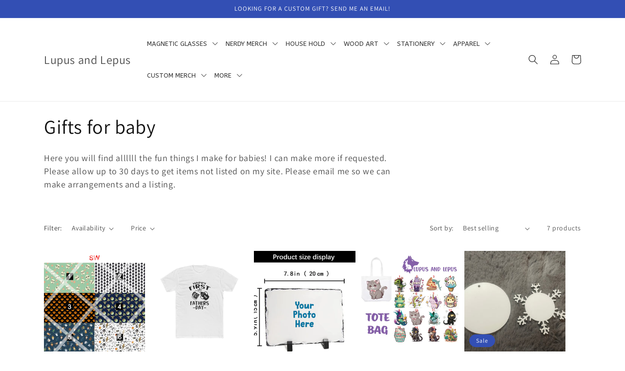

--- FILE ---
content_type: text/html; charset=utf-8
request_url: https://lupusnlepus.com/collections/gifts-for-baby
body_size: 30765
content:
<!doctype html>
<html class="no-js" lang="en">
  <head>
    <meta charset="utf-8">
    <meta http-equiv="X-UA-Compatible" content="IE=edge">
    <meta name="viewport" content="width=device-width,initial-scale=1">
    <meta name="theme-color" content="">
    <link rel="canonical" href="https://lupusnlepus.com/collections/gifts-for-baby">
    <link rel="preconnect" href="https://cdn.shopify.com" crossorigin><link rel="preconnect" href="https://fonts.shopifycdn.com" crossorigin><title>
      Gifts for baby
 &ndash; Lupus and Lepus</title>

    
      <meta name="description" content="Here you will find allllll the fun things I make for babies! I can make more if requested. Please allow up to 30 days to get items not listed on my site. Please email me so we can make arrangements and a listing.">
    

    

<meta property="og:site_name" content="Lupus and Lepus">
<meta property="og:url" content="https://lupusnlepus.com/collections/gifts-for-baby">
<meta property="og:title" content="Gifts for baby">
<meta property="og:type" content="website">
<meta property="og:description" content="Here you will find allllll the fun things I make for babies! I can make more if requested. Please allow up to 30 days to get items not listed on my site. Please email me so we can make arrangements and a listing."><meta property="og:image" content="http://lupusnlepus.com/cdn/shop/collections/1DF69B02-9F53-4E7F-8487-FB72569BA594.jpg?v=1667554515">
  <meta property="og:image:secure_url" content="https://lupusnlepus.com/cdn/shop/collections/1DF69B02-9F53-4E7F-8487-FB72569BA594.jpg?v=1667554515">
  <meta property="og:image:width" content="4032">
  <meta property="og:image:height" content="3024"><meta name="twitter:card" content="summary_large_image">
<meta name="twitter:title" content="Gifts for baby">
<meta name="twitter:description" content="Here you will find allllll the fun things I make for babies! I can make more if requested. Please allow up to 30 days to get items not listed on my site. Please email me so we can make arrangements and a listing.">


    <script src="//lupusnlepus.com/cdn/shop/t/1/assets/global.js?v=135116476141006970691649185626" defer="defer"></script>
    <script>window.performance && window.performance.mark && window.performance.mark('shopify.content_for_header.start');</script><meta id="shopify-digital-wallet" name="shopify-digital-wallet" content="/63840125168/digital_wallets/dialog">
<meta name="shopify-checkout-api-token" content="c67955994384b1e07d21c7e1f84bd285">
<meta id="in-context-paypal-metadata" data-shop-id="63840125168" data-venmo-supported="false" data-environment="production" data-locale="en_US" data-paypal-v4="true" data-currency="USD">
<link rel="alternate" type="application/atom+xml" title="Feed" href="/collections/gifts-for-baby.atom" />
<link rel="alternate" type="application/json+oembed" href="https://lupusnlepus.com/collections/gifts-for-baby.oembed">
<script async="async" src="/checkouts/internal/preloads.js?locale=en-US"></script>
<link rel="preconnect" href="https://shop.app" crossorigin="anonymous">
<script async="async" src="https://shop.app/checkouts/internal/preloads.js?locale=en-US&shop_id=63840125168" crossorigin="anonymous"></script>
<script id="apple-pay-shop-capabilities" type="application/json">{"shopId":63840125168,"countryCode":"US","currencyCode":"USD","merchantCapabilities":["supports3DS"],"merchantId":"gid:\/\/shopify\/Shop\/63840125168","merchantName":"Lupus and Lepus","requiredBillingContactFields":["postalAddress","email"],"requiredShippingContactFields":["postalAddress","email"],"shippingType":"shipping","supportedNetworks":["visa","masterCard","amex","discover","elo","jcb"],"total":{"type":"pending","label":"Lupus and Lepus","amount":"1.00"},"shopifyPaymentsEnabled":true,"supportsSubscriptions":true}</script>
<script id="shopify-features" type="application/json">{"accessToken":"c67955994384b1e07d21c7e1f84bd285","betas":["rich-media-storefront-analytics"],"domain":"lupusnlepus.com","predictiveSearch":true,"shopId":63840125168,"locale":"en"}</script>
<script>var Shopify = Shopify || {};
Shopify.shop = "lupusnlepus.myshopify.com";
Shopify.locale = "en";
Shopify.currency = {"active":"USD","rate":"1.0"};
Shopify.country = "US";
Shopify.theme = {"name":"Dawn","id":131858432240,"schema_name":"Dawn","schema_version":"4.0.0","theme_store_id":887,"role":"main"};
Shopify.theme.handle = "null";
Shopify.theme.style = {"id":null,"handle":null};
Shopify.cdnHost = "lupusnlepus.com/cdn";
Shopify.routes = Shopify.routes || {};
Shopify.routes.root = "/";</script>
<script type="module">!function(o){(o.Shopify=o.Shopify||{}).modules=!0}(window);</script>
<script>!function(o){function n(){var o=[];function n(){o.push(Array.prototype.slice.apply(arguments))}return n.q=o,n}var t=o.Shopify=o.Shopify||{};t.loadFeatures=n(),t.autoloadFeatures=n()}(window);</script>
<script>
  window.ShopifyPay = window.ShopifyPay || {};
  window.ShopifyPay.apiHost = "shop.app\/pay";
  window.ShopifyPay.redirectState = null;
</script>
<script id="shop-js-analytics" type="application/json">{"pageType":"collection"}</script>
<script defer="defer" async type="module" src="//lupusnlepus.com/cdn/shopifycloud/shop-js/modules/v2/client.init-shop-cart-sync_BdyHc3Nr.en.esm.js"></script>
<script defer="defer" async type="module" src="//lupusnlepus.com/cdn/shopifycloud/shop-js/modules/v2/chunk.common_Daul8nwZ.esm.js"></script>
<script type="module">
  await import("//lupusnlepus.com/cdn/shopifycloud/shop-js/modules/v2/client.init-shop-cart-sync_BdyHc3Nr.en.esm.js");
await import("//lupusnlepus.com/cdn/shopifycloud/shop-js/modules/v2/chunk.common_Daul8nwZ.esm.js");

  window.Shopify.SignInWithShop?.initShopCartSync?.({"fedCMEnabled":true,"windoidEnabled":true});

</script>
<script>
  window.Shopify = window.Shopify || {};
  if (!window.Shopify.featureAssets) window.Shopify.featureAssets = {};
  window.Shopify.featureAssets['shop-js'] = {"shop-cart-sync":["modules/v2/client.shop-cart-sync_QYOiDySF.en.esm.js","modules/v2/chunk.common_Daul8nwZ.esm.js"],"init-fed-cm":["modules/v2/client.init-fed-cm_DchLp9rc.en.esm.js","modules/v2/chunk.common_Daul8nwZ.esm.js"],"shop-button":["modules/v2/client.shop-button_OV7bAJc5.en.esm.js","modules/v2/chunk.common_Daul8nwZ.esm.js"],"init-windoid":["modules/v2/client.init-windoid_DwxFKQ8e.en.esm.js","modules/v2/chunk.common_Daul8nwZ.esm.js"],"shop-cash-offers":["modules/v2/client.shop-cash-offers_DWtL6Bq3.en.esm.js","modules/v2/chunk.common_Daul8nwZ.esm.js","modules/v2/chunk.modal_CQq8HTM6.esm.js"],"shop-toast-manager":["modules/v2/client.shop-toast-manager_CX9r1SjA.en.esm.js","modules/v2/chunk.common_Daul8nwZ.esm.js"],"init-shop-email-lookup-coordinator":["modules/v2/client.init-shop-email-lookup-coordinator_UhKnw74l.en.esm.js","modules/v2/chunk.common_Daul8nwZ.esm.js"],"pay-button":["modules/v2/client.pay-button_DzxNnLDY.en.esm.js","modules/v2/chunk.common_Daul8nwZ.esm.js"],"avatar":["modules/v2/client.avatar_BTnouDA3.en.esm.js"],"init-shop-cart-sync":["modules/v2/client.init-shop-cart-sync_BdyHc3Nr.en.esm.js","modules/v2/chunk.common_Daul8nwZ.esm.js"],"shop-login-button":["modules/v2/client.shop-login-button_D8B466_1.en.esm.js","modules/v2/chunk.common_Daul8nwZ.esm.js","modules/v2/chunk.modal_CQq8HTM6.esm.js"],"init-customer-accounts-sign-up":["modules/v2/client.init-customer-accounts-sign-up_C8fpPm4i.en.esm.js","modules/v2/client.shop-login-button_D8B466_1.en.esm.js","modules/v2/chunk.common_Daul8nwZ.esm.js","modules/v2/chunk.modal_CQq8HTM6.esm.js"],"init-shop-for-new-customer-accounts":["modules/v2/client.init-shop-for-new-customer-accounts_CVTO0Ztu.en.esm.js","modules/v2/client.shop-login-button_D8B466_1.en.esm.js","modules/v2/chunk.common_Daul8nwZ.esm.js","modules/v2/chunk.modal_CQq8HTM6.esm.js"],"init-customer-accounts":["modules/v2/client.init-customer-accounts_dRgKMfrE.en.esm.js","modules/v2/client.shop-login-button_D8B466_1.en.esm.js","modules/v2/chunk.common_Daul8nwZ.esm.js","modules/v2/chunk.modal_CQq8HTM6.esm.js"],"shop-follow-button":["modules/v2/client.shop-follow-button_CkZpjEct.en.esm.js","modules/v2/chunk.common_Daul8nwZ.esm.js","modules/v2/chunk.modal_CQq8HTM6.esm.js"],"lead-capture":["modules/v2/client.lead-capture_BntHBhfp.en.esm.js","modules/v2/chunk.common_Daul8nwZ.esm.js","modules/v2/chunk.modal_CQq8HTM6.esm.js"],"checkout-modal":["modules/v2/client.checkout-modal_CfxcYbTm.en.esm.js","modules/v2/chunk.common_Daul8nwZ.esm.js","modules/v2/chunk.modal_CQq8HTM6.esm.js"],"shop-login":["modules/v2/client.shop-login_Da4GZ2H6.en.esm.js","modules/v2/chunk.common_Daul8nwZ.esm.js","modules/v2/chunk.modal_CQq8HTM6.esm.js"],"payment-terms":["modules/v2/client.payment-terms_MV4M3zvL.en.esm.js","modules/v2/chunk.common_Daul8nwZ.esm.js","modules/v2/chunk.modal_CQq8HTM6.esm.js"]};
</script>
<script id="__st">var __st={"a":63840125168,"offset":-18000,"reqid":"aed0d79d-f6ce-430c-be00-d650216788d2-1768984798","pageurl":"lupusnlepus.com\/collections\/gifts-for-baby","u":"c739efcaace1","p":"collection","rtyp":"collection","rid":414036263152};</script>
<script>window.ShopifyPaypalV4VisibilityTracking = true;</script>
<script id="captcha-bootstrap">!function(){'use strict';const t='contact',e='account',n='new_comment',o=[[t,t],['blogs',n],['comments',n],[t,'customer']],c=[[e,'customer_login'],[e,'guest_login'],[e,'recover_customer_password'],[e,'create_customer']],r=t=>t.map((([t,e])=>`form[action*='/${t}']:not([data-nocaptcha='true']) input[name='form_type'][value='${e}']`)).join(','),a=t=>()=>t?[...document.querySelectorAll(t)].map((t=>t.form)):[];function s(){const t=[...o],e=r(t);return a(e)}const i='password',u='form_key',d=['recaptcha-v3-token','g-recaptcha-response','h-captcha-response',i],f=()=>{try{return window.sessionStorage}catch{return}},m='__shopify_v',_=t=>t.elements[u];function p(t,e,n=!1){try{const o=window.sessionStorage,c=JSON.parse(o.getItem(e)),{data:r}=function(t){const{data:e,action:n}=t;return t[m]||n?{data:e,action:n}:{data:t,action:n}}(c);for(const[e,n]of Object.entries(r))t.elements[e]&&(t.elements[e].value=n);n&&o.removeItem(e)}catch(o){console.error('form repopulation failed',{error:o})}}const l='form_type',E='cptcha';function T(t){t.dataset[E]=!0}const w=window,h=w.document,L='Shopify',v='ce_forms',y='captcha';let A=!1;((t,e)=>{const n=(g='f06e6c50-85a8-45c8-87d0-21a2b65856fe',I='https://cdn.shopify.com/shopifycloud/storefront-forms-hcaptcha/ce_storefront_forms_captcha_hcaptcha.v1.5.2.iife.js',D={infoText:'Protected by hCaptcha',privacyText:'Privacy',termsText:'Terms'},(t,e,n)=>{const o=w[L][v],c=o.bindForm;if(c)return c(t,g,e,D).then(n);var r;o.q.push([[t,g,e,D],n]),r=I,A||(h.body.append(Object.assign(h.createElement('script'),{id:'captcha-provider',async:!0,src:r})),A=!0)});var g,I,D;w[L]=w[L]||{},w[L][v]=w[L][v]||{},w[L][v].q=[],w[L][y]=w[L][y]||{},w[L][y].protect=function(t,e){n(t,void 0,e),T(t)},Object.freeze(w[L][y]),function(t,e,n,w,h,L){const[v,y,A,g]=function(t,e,n){const i=e?o:[],u=t?c:[],d=[...i,...u],f=r(d),m=r(i),_=r(d.filter((([t,e])=>n.includes(e))));return[a(f),a(m),a(_),s()]}(w,h,L),I=t=>{const e=t.target;return e instanceof HTMLFormElement?e:e&&e.form},D=t=>v().includes(t);t.addEventListener('submit',(t=>{const e=I(t);if(!e)return;const n=D(e)&&!e.dataset.hcaptchaBound&&!e.dataset.recaptchaBound,o=_(e),c=g().includes(e)&&(!o||!o.value);(n||c)&&t.preventDefault(),c&&!n&&(function(t){try{if(!f())return;!function(t){const e=f();if(!e)return;const n=_(t);if(!n)return;const o=n.value;o&&e.removeItem(o)}(t);const e=Array.from(Array(32),(()=>Math.random().toString(36)[2])).join('');!function(t,e){_(t)||t.append(Object.assign(document.createElement('input'),{type:'hidden',name:u})),t.elements[u].value=e}(t,e),function(t,e){const n=f();if(!n)return;const o=[...t.querySelectorAll(`input[type='${i}']`)].map((({name:t})=>t)),c=[...d,...o],r={};for(const[a,s]of new FormData(t).entries())c.includes(a)||(r[a]=s);n.setItem(e,JSON.stringify({[m]:1,action:t.action,data:r}))}(t,e)}catch(e){console.error('failed to persist form',e)}}(e),e.submit())}));const S=(t,e)=>{t&&!t.dataset[E]&&(n(t,e.some((e=>e===t))),T(t))};for(const o of['focusin','change'])t.addEventListener(o,(t=>{const e=I(t);D(e)&&S(e,y())}));const B=e.get('form_key'),M=e.get(l),P=B&&M;t.addEventListener('DOMContentLoaded',(()=>{const t=y();if(P)for(const e of t)e.elements[l].value===M&&p(e,B);[...new Set([...A(),...v().filter((t=>'true'===t.dataset.shopifyCaptcha))])].forEach((e=>S(e,t)))}))}(h,new URLSearchParams(w.location.search),n,t,e,['guest_login'])})(!0,!0)}();</script>
<script integrity="sha256-4kQ18oKyAcykRKYeNunJcIwy7WH5gtpwJnB7kiuLZ1E=" data-source-attribution="shopify.loadfeatures" defer="defer" src="//lupusnlepus.com/cdn/shopifycloud/storefront/assets/storefront/load_feature-a0a9edcb.js" crossorigin="anonymous"></script>
<script crossorigin="anonymous" defer="defer" src="//lupusnlepus.com/cdn/shopifycloud/storefront/assets/shopify_pay/storefront-65b4c6d7.js?v=20250812"></script>
<script data-source-attribution="shopify.dynamic_checkout.dynamic.init">var Shopify=Shopify||{};Shopify.PaymentButton=Shopify.PaymentButton||{isStorefrontPortableWallets:!0,init:function(){window.Shopify.PaymentButton.init=function(){};var t=document.createElement("script");t.src="https://lupusnlepus.com/cdn/shopifycloud/portable-wallets/latest/portable-wallets.en.js",t.type="module",document.head.appendChild(t)}};
</script>
<script data-source-attribution="shopify.dynamic_checkout.buyer_consent">
  function portableWalletsHideBuyerConsent(e){var t=document.getElementById("shopify-buyer-consent"),n=document.getElementById("shopify-subscription-policy-button");t&&n&&(t.classList.add("hidden"),t.setAttribute("aria-hidden","true"),n.removeEventListener("click",e))}function portableWalletsShowBuyerConsent(e){var t=document.getElementById("shopify-buyer-consent"),n=document.getElementById("shopify-subscription-policy-button");t&&n&&(t.classList.remove("hidden"),t.removeAttribute("aria-hidden"),n.addEventListener("click",e))}window.Shopify?.PaymentButton&&(window.Shopify.PaymentButton.hideBuyerConsent=portableWalletsHideBuyerConsent,window.Shopify.PaymentButton.showBuyerConsent=portableWalletsShowBuyerConsent);
</script>
<script data-source-attribution="shopify.dynamic_checkout.cart.bootstrap">document.addEventListener("DOMContentLoaded",(function(){function t(){return document.querySelector("shopify-accelerated-checkout-cart, shopify-accelerated-checkout")}if(t())Shopify.PaymentButton.init();else{new MutationObserver((function(e,n){t()&&(Shopify.PaymentButton.init(),n.disconnect())})).observe(document.body,{childList:!0,subtree:!0})}}));
</script>
<link id="shopify-accelerated-checkout-styles" rel="stylesheet" media="screen" href="https://lupusnlepus.com/cdn/shopifycloud/portable-wallets/latest/accelerated-checkout-backwards-compat.css" crossorigin="anonymous">
<style id="shopify-accelerated-checkout-cart">
        #shopify-buyer-consent {
  margin-top: 1em;
  display: inline-block;
  width: 100%;
}

#shopify-buyer-consent.hidden {
  display: none;
}

#shopify-subscription-policy-button {
  background: none;
  border: none;
  padding: 0;
  text-decoration: underline;
  font-size: inherit;
  cursor: pointer;
}

#shopify-subscription-policy-button::before {
  box-shadow: none;
}

      </style>
<script id="sections-script" data-sections="header,footer" defer="defer" src="//lupusnlepus.com/cdn/shop/t/1/compiled_assets/scripts.js?v=514"></script>
<script>window.performance && window.performance.mark && window.performance.mark('shopify.content_for_header.end');</script>


    <style data-shopify>
      @font-face {
  font-family: Assistant;
  font-weight: 400;
  font-style: normal;
  font-display: swap;
  src: url("//lupusnlepus.com/cdn/fonts/assistant/assistant_n4.9120912a469cad1cc292572851508ca49d12e768.woff2") format("woff2"),
       url("//lupusnlepus.com/cdn/fonts/assistant/assistant_n4.6e9875ce64e0fefcd3f4446b7ec9036b3ddd2985.woff") format("woff");
}

      @font-face {
  font-family: Assistant;
  font-weight: 700;
  font-style: normal;
  font-display: swap;
  src: url("//lupusnlepus.com/cdn/fonts/assistant/assistant_n7.bf44452348ec8b8efa3aa3068825305886b1c83c.woff2") format("woff2"),
       url("//lupusnlepus.com/cdn/fonts/assistant/assistant_n7.0c887fee83f6b3bda822f1150b912c72da0f7b64.woff") format("woff");
}

      
      
      @font-face {
  font-family: Assistant;
  font-weight: 400;
  font-style: normal;
  font-display: swap;
  src: url("//lupusnlepus.com/cdn/fonts/assistant/assistant_n4.9120912a469cad1cc292572851508ca49d12e768.woff2") format("woff2"),
       url("//lupusnlepus.com/cdn/fonts/assistant/assistant_n4.6e9875ce64e0fefcd3f4446b7ec9036b3ddd2985.woff") format("woff");
}


      :root {
        --font-body-family: Assistant, sans-serif;
        --font-body-style: normal;
        --font-body-weight: 400;

        --font-heading-family: Assistant, sans-serif;
        --font-heading-style: normal;
        --font-heading-weight: 400;

        --font-body-scale: 1.0;
        --font-heading-scale: 1.0;

        --color-base-text: 18, 18, 18;
        --color-shadow: 18, 18, 18;
        --color-base-background-1: 255, 255, 255;
        --color-base-background-2: 243, 243, 243;
        --color-base-solid-button-labels: 255, 255, 255;
        --color-base-outline-button-labels: 18, 18, 18;
        --color-base-accent-1: 18, 18, 18;
        --color-base-accent-2: 51, 79, 180;
        --payment-terms-background-color: #ffffff;

        --gradient-base-background-1: #ffffff;
        --gradient-base-background-2: #f3f3f3;
        --gradient-base-accent-1: #121212;
        --gradient-base-accent-2: #334fb4;

        --media-padding: px;
        --media-border-opacity: 0.05;
        --media-border-width: 1px;
        --media-radius: 0px;
        --media-shadow-opacity: 0.0;
        --media-shadow-horizontal-offset: 0px;
        --media-shadow-vertical-offset: 4px;
        --media-shadow-blur-radius: 5px;

        --page-width: 120rem;
        --page-width-margin: 0rem;

        --card-image-padding: 0.0rem;
        --card-corner-radius: 0.0rem;
        --card-text-alignment: left;
        --card-border-width: 0.0rem;
        --card-border-opacity: 0.1;
        --card-shadow-opacity: 0.0;
        --card-shadow-horizontal-offset: 0.0rem;
        --card-shadow-vertical-offset: 0.4rem;
        --card-shadow-blur-radius: 0.5rem;

        --badge-corner-radius: 4.0rem;

        --popup-border-width: 1px;
        --popup-border-opacity: 0.1;
        --popup-corner-radius: 0px;
        --popup-shadow-opacity: 0.0;
        --popup-shadow-horizontal-offset: 0px;
        --popup-shadow-vertical-offset: 4px;
        --popup-shadow-blur-radius: 5px;

        --drawer-border-width: 1px;
        --drawer-border-opacity: 0.1;
        --drawer-shadow-opacity: 0.0;
        --drawer-shadow-horizontal-offset: 0px;
        --drawer-shadow-vertical-offset: 4px;
        --drawer-shadow-blur-radius: 5px;

        --spacing-sections-desktop: 0px;
        --spacing-sections-mobile: 0px;

        --grid-desktop-vertical-spacing: 8px;
        --grid-desktop-horizontal-spacing: 8px;
        --grid-mobile-vertical-spacing: 4px;
        --grid-mobile-horizontal-spacing: 4px;

        --text-boxes-border-opacity: 0.1;
        --text-boxes-border-width: 0px;
        --text-boxes-radius: 0px;
        --text-boxes-shadow-opacity: 0.0;
        --text-boxes-shadow-horizontal-offset: 0px;
        --text-boxes-shadow-vertical-offset: 4px;
        --text-boxes-shadow-blur-radius: 5px;

        --buttons-radius: 0px;
        --buttons-radius-outset: 0px;
        --buttons-border-width: 1px;
        --buttons-border-opacity: 1.0;
        --buttons-shadow-opacity: 0.0;
        --buttons-shadow-horizontal-offset: 0px;
        --buttons-shadow-vertical-offset: 4px;
        --buttons-shadow-blur-radius: 5px;
        --buttons-border-offset: 0px;

        --inputs-radius: 0px;
        --inputs-border-width: 1px;
        --inputs-border-opacity: 0.55;
        --inputs-shadow-opacity: 0.0;
        --inputs-shadow-horizontal-offset: 0px;
        --inputs-margin-offset: 0px;
        --inputs-shadow-vertical-offset: 4px;
        --inputs-shadow-blur-radius: 5px;
        --inputs-radius-outset: 0px;

        --variant-pills-radius: 40px;
        --variant-pills-border-width: 1px;
        --variant-pills-border-opacity: 0.55;
        --variant-pills-shadow-opacity: 0.0;
        --variant-pills-shadow-horizontal-offset: 0px;
        --variant-pills-shadow-vertical-offset: 4px;
        --variant-pills-shadow-blur-radius: 5px;
      }

      *,
      *::before,
      *::after {
        box-sizing: inherit;
      }

      html {
        box-sizing: border-box;
        font-size: calc(var(--font-body-scale) * 62.5%);
        height: 100%;
      }

      body {
        display: grid;
        grid-template-rows: auto auto 1fr auto;
        grid-template-columns: 100%;
        min-height: 100%;
        margin: 0;
        font-size: 1.5rem;
        letter-spacing: 0.06rem;
        line-height: calc(1 + 0.8 / var(--font-body-scale));
        font-family: var(--font-body-family);
        font-style: var(--font-body-style);
        font-weight: var(--font-body-weight);
      }

      @media screen and (min-width: 750px) {
        body {
          font-size: 1.6rem;
        }
      }
    </style>

    <link href="//lupusnlepus.com/cdn/shop/t/1/assets/base.css?v=144997082486365258741649185641" rel="stylesheet" type="text/css" media="all" />
<link rel="preload" as="font" href="//lupusnlepus.com/cdn/fonts/assistant/assistant_n4.9120912a469cad1cc292572851508ca49d12e768.woff2" type="font/woff2" crossorigin><link rel="preload" as="font" href="//lupusnlepus.com/cdn/fonts/assistant/assistant_n4.9120912a469cad1cc292572851508ca49d12e768.woff2" type="font/woff2" crossorigin><link rel="stylesheet" href="//lupusnlepus.com/cdn/shop/t/1/assets/component-predictive-search.css?v=165644661289088488651649185621" media="print" onload="this.media='all'"><script>document.documentElement.className = document.documentElement.className.replace('no-js', 'js');
    if (Shopify.designMode) {
      document.documentElement.classList.add('shopify-design-mode');
    }
    </script>
  

<!-- BEGIN app block: shopify://apps/ang-extra-menu/blocks/embed-app/ec904fae-fd98-4243-8db5-01051f1af95f -->



  <link
    rel="stylesheet"
    href="https://emenu.flastpick.com/data/lupusnlepus/hide_old_menu.css?v=1762049889"
  >








  <link rel="preconnect" href="https://fonts.googleapis.com">
  <link rel="preconnect" href="https://fonts.gstatic.com" crossorigin>
  <link href="https://fonts.googleapis.com/css2?family=ABeeZee:ital,wght@0,400&family=Roboto&display=swap" rel="stylesheet">

<script id="nx8HmVar" type="text/javascript">
  const H2M_MARKET_ID = "7034863856";
  const H2M_APP_IS_URL = "https://cdn.shopify.com/extensions/019bc9b2-e3d4-7a29-830b-cfaefa9b3454/hyper-menu-374/assets/h2m-app.js";
  const H2M_BREADCRUMB_URL = "https://cdn.shopify.com/extensions/019bc9b2-e3d4-7a29-830b-cfaefa9b3454/hyper-menu-374/assets/h2m-breadcrumbs.js";
  const NX8_HM_CURRENCY_FORMAT = "${{amount}}";
  const NX8_HM_LINKS = [{
      id: "main-menu",
      title: "Main menu",
      items: ["/","/collections/all","https://lupusnlepus.com/","https://lupusnlepus.com/","https://lupusnlepus.com/","https://lupusnlepus.com/","https://lupusnlepus.com/",],
  },{
      id: "footer",
      title: "Footer menu",
      items: ["http://etsy.me/2GwZAQL","/blogs/news","/policies/terms-of-service","/policies/refund-policy",],
  },{
      id: "coffee-sleeves",
      title: "Coffee Sleeves",
      items: ["/collections/coffee-sleeves",],
  },{
      id: "customer-account-main-menu",
      title: "Customer account main menu",
      items: ["/","https://shopify.com/63840125168/account/orders?locale=en&region_country=US",],
  },];
  window.nx8HmCurrencyFormat = NX8_HM_CURRENCY_FORMAT;
  window.nx8HmLinks = NX8_HM_LINKS;
  window.H2M_MOBILE_VERSION = "";
  window.H2M_LIVE_MENU_ID = "";
  const H2M_ADDED_FONT = 1;
  const H2M_SHOP_DOMAIN = "lupusnlepus.com";
  const H2M_MENU_MOBILE_ID = "";
  const H2M_MENU_VERSION = "1762049889";
  const H2M_APP_VERSION = 1;
</script>


  
    <div
      class="h2m-collection-page-handle"
      aria-hidden="true"
      style="display: none;"
      data-id="414036263152"
    >
      gifts-for-baby
    </div>
  
  <div id="h2mCpData" style="display: none;" aria-hidden="true">
    
    
    
    
      
        
      
        
      
        
      
        
      
        
      
        
      
        
      
        
      
        
      
        
      
        
      
        
      
        
      
        
      
        
      
        
      
        
      
        
      
        
      
        
      
        
      
        
      
        
      
        
      
        
      
        
      
        
      
        
      
        
      
        
      
        
      
        
      
        
      
        
      
        
      
        
      
        
      
        
      
        
      
        
      
        
      
        
      
        
      
        
      
        
      
        
      
        
      
        
      
        
      
        
      
        
      
        
      
        
      
        
      
        
      
        
      
        
      
        
      
        
      
        
      
        
      
        
      
        
      
        
      
        
      
        
      
        
      
        
      
        
      
        
      
        
      
        
      
        
      
        
      
        
      
        
      
        
      
        
      
        
      
        
      
        
      
        
      
        
      
        
      
        
      
        
      
        
      
        
      
        
      
        
      
        
      
        
      
        
      
        
      
        
      
        
      
        
      
        
      
        
      
        
      
        
      
        
      
        
      
        
      
        
      
        
      
        
      
        
      
        
      
        
      
        
      
        
      
        
      
        
      
        
      
        
      
        
      
        
      
        
      
        
      
        
      
        
      
        
      
        
      
        
      
        
      
        
      
        
      
        
      
        
      
        
      
        
      
        
      
        
      
        
      
        
      
        
      
        
      
        
      
        
      
        
      
        
      
        
      
        
      
        
      
        
      
        
      
        
      
        
      
        
      
        
      
        
      
        
      
        
      
        
      
        
      
        
      
        
      
        
      
        
      
        
      
        
      
        
      
        
      
        
      
        
      
        
      
        
      
        
      
        
      
        
      
        
      
        
      
        
      
        
      
        
      
        
      
        
      
        
      
        
      
        
      
        
      
        
      
        
      
        
      
        
      
        
      
        
      
        
      
        
      
        
      
        
      
        
      
        
      
        
      
        
      
        
      
        
      
        
      
        
      
        
      
        
      
        
      
        
      
        
      
        
      
        
      
        
      
        
      
        
      
        
      
        
      
        
      
        
      
        
      
        
      
        
      
        
      
        
      
        
      
        
      
        
      
        
      
        
      
        
      
        
      
        
      
        
      
        
      
        
      
        
      
        
      
        
      
        
      
        
      
        
      
        
      
        
      
        
      
        
      
        
      
        
      
        
      
        
      
        
      
        
      
        
      
        
      
        
      
        
      
    
  </div>


  <link rel="stylesheet" href="https://cdn.shopify.com/extensions/019bc9b2-e3d4-7a29-830b-cfaefa9b3454/hyper-menu-374/assets/app-v1.css">
  <link href="https://cdn.shopify.com/extensions/019bc9b2-e3d4-7a29-830b-cfaefa9b3454/hyper-menu-374/assets/app-v1.js" as="script" rel="preload">
  <link
    rel="preload"
    href="https://emenu.flastpick.com/general/general-svg-sprite.txt?v=1"
    as="fetch"
    crossorigin="anonymous"
  >


<script
  type="text/javascript"
  src="https://emenu.flastpick.com/data/lupusnlepus/data.js?v=1762049889"
  defer="defer"
></script>


<!-- END app block --><script src="https://cdn.shopify.com/extensions/019bc9b2-e3d4-7a29-830b-cfaefa9b3454/hyper-menu-374/assets/h2m-app.js" type="text/javascript" defer="defer"></script>
<link href="https://cdn.shopify.com/extensions/019bc9b2-e3d4-7a29-830b-cfaefa9b3454/hyper-menu-374/assets/h2m-app.css" rel="stylesheet" type="text/css" media="all">
<link href="https://monorail-edge.shopifysvc.com" rel="dns-prefetch">
<script>(function(){if ("sendBeacon" in navigator && "performance" in window) {try {var session_token_from_headers = performance.getEntriesByType('navigation')[0].serverTiming.find(x => x.name == '_s').description;} catch {var session_token_from_headers = undefined;}var session_cookie_matches = document.cookie.match(/_shopify_s=([^;]*)/);var session_token_from_cookie = session_cookie_matches && session_cookie_matches.length === 2 ? session_cookie_matches[1] : "";var session_token = session_token_from_headers || session_token_from_cookie || "";function handle_abandonment_event(e) {var entries = performance.getEntries().filter(function(entry) {return /monorail-edge.shopifysvc.com/.test(entry.name);});if (!window.abandonment_tracked && entries.length === 0) {window.abandonment_tracked = true;var currentMs = Date.now();var navigation_start = performance.timing.navigationStart;var payload = {shop_id: 63840125168,url: window.location.href,navigation_start,duration: currentMs - navigation_start,session_token,page_type: "collection"};window.navigator.sendBeacon("https://monorail-edge.shopifysvc.com/v1/produce", JSON.stringify({schema_id: "online_store_buyer_site_abandonment/1.1",payload: payload,metadata: {event_created_at_ms: currentMs,event_sent_at_ms: currentMs}}));}}window.addEventListener('pagehide', handle_abandonment_event);}}());</script>
<script id="web-pixels-manager-setup">(function e(e,d,r,n,o){if(void 0===o&&(o={}),!Boolean(null===(a=null===(i=window.Shopify)||void 0===i?void 0:i.analytics)||void 0===a?void 0:a.replayQueue)){var i,a;window.Shopify=window.Shopify||{};var t=window.Shopify;t.analytics=t.analytics||{};var s=t.analytics;s.replayQueue=[],s.publish=function(e,d,r){return s.replayQueue.push([e,d,r]),!0};try{self.performance.mark("wpm:start")}catch(e){}var l=function(){var e={modern:/Edge?\/(1{2}[4-9]|1[2-9]\d|[2-9]\d{2}|\d{4,})\.\d+(\.\d+|)|Firefox\/(1{2}[4-9]|1[2-9]\d|[2-9]\d{2}|\d{4,})\.\d+(\.\d+|)|Chrom(ium|e)\/(9{2}|\d{3,})\.\d+(\.\d+|)|(Maci|X1{2}).+ Version\/(15\.\d+|(1[6-9]|[2-9]\d|\d{3,})\.\d+)([,.]\d+|)( \(\w+\)|)( Mobile\/\w+|) Safari\/|Chrome.+OPR\/(9{2}|\d{3,})\.\d+\.\d+|(CPU[ +]OS|iPhone[ +]OS|CPU[ +]iPhone|CPU IPhone OS|CPU iPad OS)[ +]+(15[._]\d+|(1[6-9]|[2-9]\d|\d{3,})[._]\d+)([._]\d+|)|Android:?[ /-](13[3-9]|1[4-9]\d|[2-9]\d{2}|\d{4,})(\.\d+|)(\.\d+|)|Android.+Firefox\/(13[5-9]|1[4-9]\d|[2-9]\d{2}|\d{4,})\.\d+(\.\d+|)|Android.+Chrom(ium|e)\/(13[3-9]|1[4-9]\d|[2-9]\d{2}|\d{4,})\.\d+(\.\d+|)|SamsungBrowser\/([2-9]\d|\d{3,})\.\d+/,legacy:/Edge?\/(1[6-9]|[2-9]\d|\d{3,})\.\d+(\.\d+|)|Firefox\/(5[4-9]|[6-9]\d|\d{3,})\.\d+(\.\d+|)|Chrom(ium|e)\/(5[1-9]|[6-9]\d|\d{3,})\.\d+(\.\d+|)([\d.]+$|.*Safari\/(?![\d.]+ Edge\/[\d.]+$))|(Maci|X1{2}).+ Version\/(10\.\d+|(1[1-9]|[2-9]\d|\d{3,})\.\d+)([,.]\d+|)( \(\w+\)|)( Mobile\/\w+|) Safari\/|Chrome.+OPR\/(3[89]|[4-9]\d|\d{3,})\.\d+\.\d+|(CPU[ +]OS|iPhone[ +]OS|CPU[ +]iPhone|CPU IPhone OS|CPU iPad OS)[ +]+(10[._]\d+|(1[1-9]|[2-9]\d|\d{3,})[._]\d+)([._]\d+|)|Android:?[ /-](13[3-9]|1[4-9]\d|[2-9]\d{2}|\d{4,})(\.\d+|)(\.\d+|)|Mobile Safari.+OPR\/([89]\d|\d{3,})\.\d+\.\d+|Android.+Firefox\/(13[5-9]|1[4-9]\d|[2-9]\d{2}|\d{4,})\.\d+(\.\d+|)|Android.+Chrom(ium|e)\/(13[3-9]|1[4-9]\d|[2-9]\d{2}|\d{4,})\.\d+(\.\d+|)|Android.+(UC? ?Browser|UCWEB|U3)[ /]?(15\.([5-9]|\d{2,})|(1[6-9]|[2-9]\d|\d{3,})\.\d+)\.\d+|SamsungBrowser\/(5\.\d+|([6-9]|\d{2,})\.\d+)|Android.+MQ{2}Browser\/(14(\.(9|\d{2,})|)|(1[5-9]|[2-9]\d|\d{3,})(\.\d+|))(\.\d+|)|K[Aa][Ii]OS\/(3\.\d+|([4-9]|\d{2,})\.\d+)(\.\d+|)/},d=e.modern,r=e.legacy,n=navigator.userAgent;return n.match(d)?"modern":n.match(r)?"legacy":"unknown"}(),u="modern"===l?"modern":"legacy",c=(null!=n?n:{modern:"",legacy:""})[u],f=function(e){return[e.baseUrl,"/wpm","/b",e.hashVersion,"modern"===e.buildTarget?"m":"l",".js"].join("")}({baseUrl:d,hashVersion:r,buildTarget:u}),m=function(e){var d=e.version,r=e.bundleTarget,n=e.surface,o=e.pageUrl,i=e.monorailEndpoint;return{emit:function(e){var a=e.status,t=e.errorMsg,s=(new Date).getTime(),l=JSON.stringify({metadata:{event_sent_at_ms:s},events:[{schema_id:"web_pixels_manager_load/3.1",payload:{version:d,bundle_target:r,page_url:o,status:a,surface:n,error_msg:t},metadata:{event_created_at_ms:s}}]});if(!i)return console&&console.warn&&console.warn("[Web Pixels Manager] No Monorail endpoint provided, skipping logging."),!1;try{return self.navigator.sendBeacon.bind(self.navigator)(i,l)}catch(e){}var u=new XMLHttpRequest;try{return u.open("POST",i,!0),u.setRequestHeader("Content-Type","text/plain"),u.send(l),!0}catch(e){return console&&console.warn&&console.warn("[Web Pixels Manager] Got an unhandled error while logging to Monorail."),!1}}}}({version:r,bundleTarget:l,surface:e.surface,pageUrl:self.location.href,monorailEndpoint:e.monorailEndpoint});try{o.browserTarget=l,function(e){var d=e.src,r=e.async,n=void 0===r||r,o=e.onload,i=e.onerror,a=e.sri,t=e.scriptDataAttributes,s=void 0===t?{}:t,l=document.createElement("script"),u=document.querySelector("head"),c=document.querySelector("body");if(l.async=n,l.src=d,a&&(l.integrity=a,l.crossOrigin="anonymous"),s)for(var f in s)if(Object.prototype.hasOwnProperty.call(s,f))try{l.dataset[f]=s[f]}catch(e){}if(o&&l.addEventListener("load",o),i&&l.addEventListener("error",i),u)u.appendChild(l);else{if(!c)throw new Error("Did not find a head or body element to append the script");c.appendChild(l)}}({src:f,async:!0,onload:function(){if(!function(){var e,d;return Boolean(null===(d=null===(e=window.Shopify)||void 0===e?void 0:e.analytics)||void 0===d?void 0:d.initialized)}()){var d=window.webPixelsManager.init(e)||void 0;if(d){var r=window.Shopify.analytics;r.replayQueue.forEach((function(e){var r=e[0],n=e[1],o=e[2];d.publishCustomEvent(r,n,o)})),r.replayQueue=[],r.publish=d.publishCustomEvent,r.visitor=d.visitor,r.initialized=!0}}},onerror:function(){return m.emit({status:"failed",errorMsg:"".concat(f," has failed to load")})},sri:function(e){var d=/^sha384-[A-Za-z0-9+/=]+$/;return"string"==typeof e&&d.test(e)}(c)?c:"",scriptDataAttributes:o}),m.emit({status:"loading"})}catch(e){m.emit({status:"failed",errorMsg:(null==e?void 0:e.message)||"Unknown error"})}}})({shopId: 63840125168,storefrontBaseUrl: "https://lupusnlepus.com",extensionsBaseUrl: "https://extensions.shopifycdn.com/cdn/shopifycloud/web-pixels-manager",monorailEndpoint: "https://monorail-edge.shopifysvc.com/unstable/produce_batch",surface: "storefront-renderer",enabledBetaFlags: ["2dca8a86"],webPixelsConfigList: [{"id":"1417740528","configuration":"{\"storeIdentity\":\"lupusnlepus.myshopify.com\",\"baseURL\":\"https:\\\/\\\/api.printful.com\\\/shopify-pixels\"}","eventPayloadVersion":"v1","runtimeContext":"STRICT","scriptVersion":"74f275712857ab41bea9d998dcb2f9da","type":"APP","apiClientId":156624,"privacyPurposes":["ANALYTICS","MARKETING","SALE_OF_DATA"],"dataSharingAdjustments":{"protectedCustomerApprovalScopes":["read_customer_address","read_customer_email","read_customer_name","read_customer_personal_data","read_customer_phone"]}},{"id":"580255984","configuration":"{\"config\":\"{\\\"pixel_id\\\":\\\"GT-5DDCD7R\\\",\\\"target_country\\\":\\\"US\\\",\\\"gtag_events\\\":[{\\\"type\\\":\\\"purchase\\\",\\\"action_label\\\":\\\"MC-FJV4XRDRD4\\\"},{\\\"type\\\":\\\"page_view\\\",\\\"action_label\\\":\\\"MC-FJV4XRDRD4\\\"},{\\\"type\\\":\\\"view_item\\\",\\\"action_label\\\":\\\"MC-FJV4XRDRD4\\\"}],\\\"enable_monitoring_mode\\\":false}\"}","eventPayloadVersion":"v1","runtimeContext":"OPEN","scriptVersion":"b2a88bafab3e21179ed38636efcd8a93","type":"APP","apiClientId":1780363,"privacyPurposes":[],"dataSharingAdjustments":{"protectedCustomerApprovalScopes":["read_customer_address","read_customer_email","read_customer_name","read_customer_personal_data","read_customer_phone"]}},{"id":"429949168","configuration":"{\"pixelCode\":\"CFARMNJC77UEBFVQ4IT0\"}","eventPayloadVersion":"v1","runtimeContext":"STRICT","scriptVersion":"22e92c2ad45662f435e4801458fb78cc","type":"APP","apiClientId":4383523,"privacyPurposes":["ANALYTICS","MARKETING","SALE_OF_DATA"],"dataSharingAdjustments":{"protectedCustomerApprovalScopes":["read_customer_address","read_customer_email","read_customer_name","read_customer_personal_data","read_customer_phone"]}},{"id":"shopify-app-pixel","configuration":"{}","eventPayloadVersion":"v1","runtimeContext":"STRICT","scriptVersion":"0450","apiClientId":"shopify-pixel","type":"APP","privacyPurposes":["ANALYTICS","MARKETING"]},{"id":"shopify-custom-pixel","eventPayloadVersion":"v1","runtimeContext":"LAX","scriptVersion":"0450","apiClientId":"shopify-pixel","type":"CUSTOM","privacyPurposes":["ANALYTICS","MARKETING"]}],isMerchantRequest: false,initData: {"shop":{"name":"Lupus and Lepus","paymentSettings":{"currencyCode":"USD"},"myshopifyDomain":"lupusnlepus.myshopify.com","countryCode":"US","storefrontUrl":"https:\/\/lupusnlepus.com"},"customer":null,"cart":null,"checkout":null,"productVariants":[],"purchasingCompany":null},},"https://lupusnlepus.com/cdn","fcfee988w5aeb613cpc8e4bc33m6693e112",{"modern":"","legacy":""},{"shopId":"63840125168","storefrontBaseUrl":"https:\/\/lupusnlepus.com","extensionBaseUrl":"https:\/\/extensions.shopifycdn.com\/cdn\/shopifycloud\/web-pixels-manager","surface":"storefront-renderer","enabledBetaFlags":"[\"2dca8a86\"]","isMerchantRequest":"false","hashVersion":"fcfee988w5aeb613cpc8e4bc33m6693e112","publish":"custom","events":"[[\"page_viewed\",{}],[\"collection_viewed\",{\"collection\":{\"id\":\"414036263152\",\"title\":\"Gifts for baby\",\"productVariants\":[{\"price\":{\"amount\":18.0,\"currencyCode\":\"USD\"},\"product\":{\"title\":\"SW magnetic glasses topper - star, space, war, baby, the child, may the 4th, child, space topper, star topper,, magnetic glasses, magnet glasses, wanda, kirby, ella, casper, reese, Brook, Addison, Zuri, Payton, murphy, harper, quinn, jessie, drew\",\"vendor\":\"Lupus and Lepus\",\"id\":\"8215237525744\",\"untranslatedTitle\":\"SW magnetic glasses topper - star, space, war, baby, the child, may the 4th, child, space topper, star topper,, magnetic glasses, magnet glasses, wanda, kirby, ella, casper, reese, Brook, Addison, Zuri, Payton, murphy, harper, quinn, jessie, drew\",\"url\":\"\/products\/copy-of-ac-nh-magnetic-glasses-topper-animal-fruit-camp-vacation-game-topper-magnetic-topper-magical-topper-magnetic-glasses-magnet-glasses\",\"type\":\"glasses\"},\"id\":\"43816752840944\",\"image\":{\"src\":\"\/\/lupusnlepus.com\/cdn\/shop\/products\/sw.jpg?v=1675505163\"},\"sku\":null,\"title\":\"Wanda \/ 1\",\"untranslatedTitle\":\"Wanda \/ 1\"},{\"price\":{\"amount\":20.0,\"currencyCode\":\"USD\"},\"product\":{\"title\":\"first fathers day, shirt, dad, father, daddy, fathers day, shirt for dad, gift for dad, gift for fathers day, dad bod, baby\",\"vendor\":\"Printify\",\"id\":\"9585957699824\",\"untranslatedTitle\":\"first fathers day, shirt, dad, father, daddy, fathers day, shirt for dad, gift for dad, gift for fathers day, dad bod, baby\",\"url\":\"\/products\/first-fathers-day-shirt-dad-father-daddy-fathers-day-shirt-for-dad-gift-for-dad-gift-for-fathers-day-dad-bod-baby\",\"type\":\"T-Shirt\"},\"id\":\"47876539318512\",\"image\":{\"src\":\"\/\/lupusnlepus.com\/cdn\/shop\/files\/10707565429829822033_2048.jpg?v=1754162930\"},\"sku\":\"35763330376259065029\",\"title\":\"Heather Grey \/ XS\",\"untranslatedTitle\":\"Heather Grey \/ XS\"},{\"price\":{\"amount\":20.0,\"currencyCode\":\"USD\"},\"product\":{\"title\":\"Stone Photo Slate with 2 stand feet - Photo slate, photo stone, custom gift, fathers day, mothers day, new baby, wedding gift, custom, sublimation, custom, blank,\",\"vendor\":\"Lupus and Lepus\",\"id\":\"8279791042800\",\"untranslatedTitle\":\"Stone Photo Slate with 2 stand feet - Photo slate, photo stone, custom gift, fathers day, mothers day, new baby, wedding gift, custom, sublimation, custom, blank,\",\"url\":\"\/products\/stone-photo-slate-with-2-stand-feet-photo-slate-photo-stone-custom-gift-fathers-day-mothers-day-new-baby-wedding-gift-custom-sublimation-custom-blank\",\"type\":\"Slate Photo\"},\"id\":\"44111614804208\",\"image\":{\"src\":\"\/\/lupusnlepus.com\/cdn\/shop\/files\/photoslate1.jpg?v=1686188516\"},\"sku\":\"\",\"title\":\"Default Title\",\"untranslatedTitle\":\"Default Title\"},{\"price\":{\"amount\":12.0,\"currencyCode\":\"USD\"},\"product\":{\"title\":\"TOTE BAG 8 - My Art tote bag, dragons, colorful, cat, cats, boba, dino, baby dino, boba bunny, cupcake, ninja, frog,\",\"vendor\":\"Lupus and Lepus\",\"id\":\"8209755242736\",\"untranslatedTitle\":\"TOTE BAG 8 - My Art tote bag, dragons, colorful, cat, cats, boba, dino, baby dino, boba bunny, cupcake, ninja, frog,\",\"url\":\"\/products\/copy-of-tote-bag-7-my-art-tote-bag-dragons-colorful-bunnies-faries-fairy-faery-magic-mythical-bear-giraffe-wearwolf-lizard-dinosaur\",\"type\":\"tote bag\"},\"id\":\"43795733151984\",\"image\":{\"src\":\"\/\/lupusnlepus.com\/cdn\/shop\/products\/totebag8.jpg?v=1674608342\"},\"sku\":null,\"title\":\"1\",\"untranslatedTitle\":\"1\"},{\"price\":{\"amount\":8.5,\"currencyCode\":\"USD\"},\"product\":{\"title\":\"Custom ornament, custom xmas tree ornament, christmas 2022, babys first xmas, family photo ornament, family photo,custom design, Christmas, Holiday, winter, present, xmas, cold, unique, one of a kind, hand made, sublimation, custom, blank\",\"vendor\":\"Lupus and Lepus\",\"id\":\"8158654759152\",\"untranslatedTitle\":\"Custom ornament, custom xmas tree ornament, christmas 2022, babys first xmas, family photo ornament, family photo,custom design, Christmas, Holiday, winter, present, xmas, cold, unique, one of a kind, hand made, sublimation, custom, blank\",\"url\":\"\/products\/[base64]\",\"type\":\"Ornament\"},\"id\":\"43625419374832\",\"image\":{\"src\":\"\/\/lupusnlepus.com\/cdn\/shop\/products\/FB8FAE2F-FB49-4369-86C0-7717249963FD.jpg?v=1669071011\"},\"sku\":\"\",\"title\":\"Snowflake\",\"untranslatedTitle\":\"Snowflake\"},{\"price\":{\"amount\":6.5,\"currencyCode\":\"USD\"},\"product\":{\"title\":\"Custom bib, newborn, baby, bodysuit, bib, drool, diaper, bottle, baby shower, baby gift, baby party, funny onsie, jumpsuit, custom, blank\",\"vendor\":\"Lupus and Lepus\",\"id\":\"8158221893872\",\"untranslatedTitle\":\"Custom bib, newborn, baby, bodysuit, bib, drool, diaper, bottle, baby shower, baby gift, baby party, funny onsie, jumpsuit, custom, blank\",\"url\":\"\/products\/custom-bib-newborn-baby-bodysuit-bib-drool-diaper-bottle-baby-shower-baby-gift-baby-party-funny-onsie-jumpsuit\",\"type\":\"baby\"},\"id\":\"43623488487664\",\"image\":{\"src\":\"\/\/lupusnlepus.com\/cdn\/shop\/products\/6BB8DA52-8DE8-4670-91D0-2154FE37618C.jpg?v=1667600911\"},\"sku\":null,\"title\":\"0-1\",\"untranslatedTitle\":\"0-1\"},{\"price\":{\"amount\":14.0,\"currencyCode\":\"USD\"},\"product\":{\"title\":\"Onsie, newborn, baby, bodysuit, bib, drool, diaper, bottle, baby shower, baby gift, baby party, funny onsie, jumpsuit, custom, blank\",\"vendor\":\"Lupus and Lepus\",\"id\":\"8158219731184\",\"untranslatedTitle\":\"Onsie, newborn, baby, bodysuit, bib, drool, diaper, bottle, baby shower, baby gift, baby party, funny onsie, jumpsuit, custom, blank\",\"url\":\"\/products\/onsie-newborn-baby-baby-shower-baby-gift-baby-party-funny-onsie-jumpsuit\",\"type\":\"baby\"},\"id\":\"43623483343088\",\"image\":{\"src\":\"\/\/lupusnlepus.com\/cdn\/shop\/products\/5142C694-24E9-429E-A251-51B6FDBE62AF.jpg?v=1667600936\"},\"sku\":\"\",\"title\":\"Preemie\",\"untranslatedTitle\":\"Preemie\"}]}}]]"});</script><script>
  window.ShopifyAnalytics = window.ShopifyAnalytics || {};
  window.ShopifyAnalytics.meta = window.ShopifyAnalytics.meta || {};
  window.ShopifyAnalytics.meta.currency = 'USD';
  var meta = {"products":[{"id":8215237525744,"gid":"gid:\/\/shopify\/Product\/8215237525744","vendor":"Lupus and Lepus","type":"glasses","handle":"copy-of-ac-nh-magnetic-glasses-topper-animal-fruit-camp-vacation-game-topper-magnetic-topper-magical-topper-magnetic-glasses-magnet-glasses","variants":[{"id":43816752840944,"price":1800,"name":"SW magnetic glasses topper - star, space, war, baby, the child, may the 4th, child, space topper, star topper,, magnetic glasses, magnet glasses, wanda, kirby, ella, casper, reese, Brook, Addison, Zuri, Payton, murphy, harper, quinn, jessie, drew - Wanda \/ 1","public_title":"Wanda \/ 1","sku":null},{"id":43816752873712,"price":1800,"name":"SW magnetic glasses topper - star, space, war, baby, the child, may the 4th, child, space topper, star topper,, magnetic glasses, magnet glasses, wanda, kirby, ella, casper, reese, Brook, Addison, Zuri, Payton, murphy, harper, quinn, jessie, drew - Wanda \/ 2","public_title":"Wanda \/ 2","sku":null},{"id":43816752906480,"price":1800,"name":"SW magnetic glasses topper - star, space, war, baby, the child, may the 4th, child, space topper, star topper,, magnetic glasses, magnet glasses, wanda, kirby, ella, casper, reese, Brook, Addison, Zuri, Payton, murphy, harper, quinn, jessie, drew - Wanda \/ 3","public_title":"Wanda \/ 3","sku":null},{"id":43816752939248,"price":1800,"name":"SW magnetic glasses topper - star, space, war, baby, the child, may the 4th, child, space topper, star topper,, magnetic glasses, magnet glasses, wanda, kirby, ella, casper, reese, Brook, Addison, Zuri, Payton, murphy, harper, quinn, jessie, drew - Wanda \/ 4","public_title":"Wanda \/ 4","sku":null},{"id":43816752972016,"price":1800,"name":"SW magnetic glasses topper - star, space, war, baby, the child, may the 4th, child, space topper, star topper,, magnetic glasses, magnet glasses, wanda, kirby, ella, casper, reese, Brook, Addison, Zuri, Payton, murphy, harper, quinn, jessie, drew - Wanda \/ 5","public_title":"Wanda \/ 5","sku":null},{"id":43816753004784,"price":1800,"name":"SW magnetic glasses topper - star, space, war, baby, the child, may the 4th, child, space topper, star topper,, magnetic glasses, magnet glasses, wanda, kirby, ella, casper, reese, Brook, Addison, Zuri, Payton, murphy, harper, quinn, jessie, drew - Wanda \/ 6","public_title":"Wanda \/ 6","sku":null},{"id":43816753037552,"price":1800,"name":"SW magnetic glasses topper - star, space, war, baby, the child, may the 4th, child, space topper, star topper,, magnetic glasses, magnet glasses, wanda, kirby, ella, casper, reese, Brook, Addison, Zuri, Payton, murphy, harper, quinn, jessie, drew - Kirby \/ 1","public_title":"Kirby \/ 1","sku":null},{"id":43816753070320,"price":1800,"name":"SW magnetic glasses topper - star, space, war, baby, the child, may the 4th, child, space topper, star topper,, magnetic glasses, magnet glasses, wanda, kirby, ella, casper, reese, Brook, Addison, Zuri, Payton, murphy, harper, quinn, jessie, drew - Kirby \/ 2","public_title":"Kirby \/ 2","sku":null},{"id":43816753103088,"price":1800,"name":"SW magnetic glasses topper - star, space, war, baby, the child, may the 4th, child, space topper, star topper,, magnetic glasses, magnet glasses, wanda, kirby, ella, casper, reese, Brook, Addison, Zuri, Payton, murphy, harper, quinn, jessie, drew - Kirby \/ 3","public_title":"Kirby \/ 3","sku":null},{"id":43816753135856,"price":1800,"name":"SW magnetic glasses topper - star, space, war, baby, the child, may the 4th, child, space topper, star topper,, magnetic glasses, magnet glasses, wanda, kirby, ella, casper, reese, Brook, Addison, Zuri, Payton, murphy, harper, quinn, jessie, drew - Kirby \/ 4","public_title":"Kirby \/ 4","sku":null},{"id":43816753168624,"price":1800,"name":"SW magnetic glasses topper - star, space, war, baby, the child, may the 4th, child, space topper, star topper,, magnetic glasses, magnet glasses, wanda, kirby, ella, casper, reese, Brook, Addison, Zuri, Payton, murphy, harper, quinn, jessie, drew - Kirby \/ 5","public_title":"Kirby \/ 5","sku":null},{"id":43816753201392,"price":1800,"name":"SW magnetic glasses topper - star, space, war, baby, the child, may the 4th, child, space topper, star topper,, magnetic glasses, magnet glasses, wanda, kirby, ella, casper, reese, Brook, Addison, Zuri, Payton, murphy, harper, quinn, jessie, drew - Kirby \/ 6","public_title":"Kirby \/ 6","sku":null},{"id":43816753234160,"price":1800,"name":"SW magnetic glasses topper - star, space, war, baby, the child, may the 4th, child, space topper, star topper,, magnetic glasses, magnet glasses, wanda, kirby, ella, casper, reese, Brook, Addison, Zuri, Payton, murphy, harper, quinn, jessie, drew - Twain \/ 1","public_title":"Twain \/ 1","sku":null},{"id":43816753266928,"price":1800,"name":"SW magnetic glasses topper - star, space, war, baby, the child, may the 4th, child, space topper, star topper,, magnetic glasses, magnet glasses, wanda, kirby, ella, casper, reese, Brook, Addison, Zuri, Payton, murphy, harper, quinn, jessie, drew - Twain \/ 2","public_title":"Twain \/ 2","sku":null},{"id":43816753299696,"price":1800,"name":"SW magnetic glasses topper - star, space, war, baby, the child, may the 4th, child, space topper, star topper,, magnetic glasses, magnet glasses, wanda, kirby, ella, casper, reese, Brook, Addison, Zuri, Payton, murphy, harper, quinn, jessie, drew - Twain \/ 3","public_title":"Twain \/ 3","sku":null},{"id":43816753332464,"price":1800,"name":"SW magnetic glasses topper - star, space, war, baby, the child, may the 4th, child, space topper, star topper,, magnetic glasses, magnet glasses, wanda, kirby, ella, casper, reese, Brook, Addison, Zuri, Payton, murphy, harper, quinn, jessie, drew - Twain \/ 4","public_title":"Twain \/ 4","sku":null},{"id":43816753365232,"price":1800,"name":"SW magnetic glasses topper - star, space, war, baby, the child, may the 4th, child, space topper, star topper,, magnetic glasses, magnet glasses, wanda, kirby, ella, casper, reese, Brook, Addison, Zuri, Payton, murphy, harper, quinn, jessie, drew - Twain \/ 5","public_title":"Twain \/ 5","sku":null},{"id":43816753398000,"price":1800,"name":"SW magnetic glasses topper - star, space, war, baby, the child, may the 4th, child, space topper, star topper,, magnetic glasses, magnet glasses, wanda, kirby, ella, casper, reese, Brook, Addison, Zuri, Payton, murphy, harper, quinn, jessie, drew - Twain \/ 6","public_title":"Twain \/ 6","sku":null},{"id":43816753430768,"price":1800,"name":"SW magnetic glasses topper - star, space, war, baby, the child, may the 4th, child, space topper, star topper,, magnetic glasses, magnet glasses, wanda, kirby, ella, casper, reese, Brook, Addison, Zuri, Payton, murphy, harper, quinn, jessie, drew - Casper \/ 1","public_title":"Casper \/ 1","sku":null},{"id":43816753463536,"price":1800,"name":"SW magnetic glasses topper - star, space, war, baby, the child, may the 4th, child, space topper, star topper,, magnetic glasses, magnet glasses, wanda, kirby, ella, casper, reese, Brook, Addison, Zuri, Payton, murphy, harper, quinn, jessie, drew - Casper \/ 2","public_title":"Casper \/ 2","sku":null},{"id":43816753496304,"price":1800,"name":"SW magnetic glasses topper - star, space, war, baby, the child, may the 4th, child, space topper, star topper,, magnetic glasses, magnet glasses, wanda, kirby, ella, casper, reese, Brook, Addison, Zuri, Payton, murphy, harper, quinn, jessie, drew - Casper \/ 3","public_title":"Casper \/ 3","sku":null},{"id":43816753529072,"price":1800,"name":"SW magnetic glasses topper - star, space, war, baby, the child, may the 4th, child, space topper, star topper,, magnetic glasses, magnet glasses, wanda, kirby, ella, casper, reese, Brook, Addison, Zuri, Payton, murphy, harper, quinn, jessie, drew - Casper \/ 4","public_title":"Casper \/ 4","sku":null},{"id":43816753561840,"price":1800,"name":"SW magnetic glasses topper - star, space, war, baby, the child, may the 4th, child, space topper, star topper,, magnetic glasses, magnet glasses, wanda, kirby, ella, casper, reese, Brook, Addison, Zuri, Payton, murphy, harper, quinn, jessie, drew - Casper \/ 5","public_title":"Casper \/ 5","sku":null},{"id":43816753594608,"price":1800,"name":"SW magnetic glasses topper - star, space, war, baby, the child, may the 4th, child, space topper, star topper,, magnetic glasses, magnet glasses, wanda, kirby, ella, casper, reese, Brook, Addison, Zuri, Payton, murphy, harper, quinn, jessie, drew - Casper \/ 6","public_title":"Casper \/ 6","sku":null},{"id":43816753627376,"price":1800,"name":"SW magnetic glasses topper - star, space, war, baby, the child, may the 4th, child, space topper, star topper,, magnetic glasses, magnet glasses, wanda, kirby, ella, casper, reese, Brook, Addison, Zuri, Payton, murphy, harper, quinn, jessie, drew - Larkin \/ 1","public_title":"Larkin \/ 1","sku":null},{"id":43816753660144,"price":1800,"name":"SW magnetic glasses topper - star, space, war, baby, the child, may the 4th, child, space topper, star topper,, magnetic glasses, magnet glasses, wanda, kirby, ella, casper, reese, Brook, Addison, Zuri, Payton, murphy, harper, quinn, jessie, drew - Larkin \/ 2","public_title":"Larkin \/ 2","sku":null},{"id":43816753692912,"price":1800,"name":"SW magnetic glasses topper - star, space, war, baby, the child, may the 4th, child, space topper, star topper,, magnetic glasses, magnet glasses, wanda, kirby, ella, casper, reese, Brook, Addison, Zuri, Payton, murphy, harper, quinn, jessie, drew - Larkin \/ 3","public_title":"Larkin \/ 3","sku":null},{"id":43816753725680,"price":1800,"name":"SW magnetic glasses topper - star, space, war, baby, the child, may the 4th, child, space topper, star topper,, magnetic glasses, magnet glasses, wanda, kirby, ella, casper, reese, Brook, Addison, Zuri, Payton, murphy, harper, quinn, jessie, drew - Larkin \/ 4","public_title":"Larkin \/ 4","sku":null},{"id":43816753758448,"price":1800,"name":"SW magnetic glasses topper - star, space, war, baby, the child, may the 4th, child, space topper, star topper,, magnetic glasses, magnet glasses, wanda, kirby, ella, casper, reese, Brook, Addison, Zuri, Payton, murphy, harper, quinn, jessie, drew - Larkin \/ 5","public_title":"Larkin \/ 5","sku":null},{"id":43816753791216,"price":1800,"name":"SW magnetic glasses topper - star, space, war, baby, the child, may the 4th, child, space topper, star topper,, magnetic glasses, magnet glasses, wanda, kirby, ella, casper, reese, Brook, Addison, Zuri, Payton, murphy, harper, quinn, jessie, drew - Larkin \/ 6","public_title":"Larkin \/ 6","sku":null},{"id":43816753823984,"price":1800,"name":"SW magnetic glasses topper - star, space, war, baby, the child, may the 4th, child, space topper, star topper,, magnetic glasses, magnet glasses, wanda, kirby, ella, casper, reese, Brook, Addison, Zuri, Payton, murphy, harper, quinn, jessie, drew - Ella \/ 1","public_title":"Ella \/ 1","sku":null},{"id":43816753856752,"price":1800,"name":"SW magnetic glasses topper - star, space, war, baby, the child, may the 4th, child, space topper, star topper,, magnetic glasses, magnet glasses, wanda, kirby, ella, casper, reese, Brook, Addison, Zuri, Payton, murphy, harper, quinn, jessie, drew - Ella \/ 2","public_title":"Ella \/ 2","sku":null},{"id":43816753889520,"price":1800,"name":"SW magnetic glasses topper - star, space, war, baby, the child, may the 4th, child, space topper, star topper,, magnetic glasses, magnet glasses, wanda, kirby, ella, casper, reese, Brook, Addison, Zuri, Payton, murphy, harper, quinn, jessie, drew - Ella \/ 3","public_title":"Ella \/ 3","sku":null},{"id":43816753922288,"price":1800,"name":"SW magnetic glasses topper - star, space, war, baby, the child, may the 4th, child, space topper, star topper,, magnetic glasses, magnet glasses, wanda, kirby, ella, casper, reese, Brook, Addison, Zuri, Payton, murphy, harper, quinn, jessie, drew - Ella \/ 4","public_title":"Ella \/ 4","sku":null},{"id":43816753955056,"price":1800,"name":"SW magnetic glasses topper - star, space, war, baby, the child, may the 4th, child, space topper, star topper,, magnetic glasses, magnet glasses, wanda, kirby, ella, casper, reese, Brook, Addison, Zuri, Payton, murphy, harper, quinn, jessie, drew - Ella \/ 5","public_title":"Ella \/ 5","sku":""},{"id":43816753987824,"price":1800,"name":"SW magnetic glasses topper - star, space, war, baby, the child, may the 4th, child, space topper, star topper,, magnetic glasses, magnet glasses, wanda, kirby, ella, casper, reese, Brook, Addison, Zuri, Payton, murphy, harper, quinn, jessie, drew - Ella \/ 6","public_title":"Ella \/ 6","sku":null},{"id":43816754020592,"price":1800,"name":"SW magnetic glasses topper - star, space, war, baby, the child, may the 4th, child, space topper, star topper,, magnetic glasses, magnet glasses, wanda, kirby, ella, casper, reese, Brook, Addison, Zuri, Payton, murphy, harper, quinn, jessie, drew - Reese \/ 1","public_title":"Reese \/ 1","sku":null},{"id":43816754053360,"price":1800,"name":"SW magnetic glasses topper - star, space, war, baby, the child, may the 4th, child, space topper, star topper,, magnetic glasses, magnet glasses, wanda, kirby, ella, casper, reese, Brook, Addison, Zuri, Payton, murphy, harper, quinn, jessie, drew - Reese \/ 2","public_title":"Reese \/ 2","sku":null},{"id":43816754086128,"price":1800,"name":"SW magnetic glasses topper - star, space, war, baby, the child, may the 4th, child, space topper, star topper,, magnetic glasses, magnet glasses, wanda, kirby, ella, casper, reese, Brook, Addison, Zuri, Payton, murphy, harper, quinn, jessie, drew - Reese \/ 3","public_title":"Reese \/ 3","sku":null},{"id":43816754118896,"price":1800,"name":"SW magnetic glasses topper - star, space, war, baby, the child, may the 4th, child, space topper, star topper,, magnetic glasses, magnet glasses, wanda, kirby, ella, casper, reese, Brook, Addison, Zuri, Payton, murphy, harper, quinn, jessie, drew - Reese \/ 4","public_title":"Reese \/ 4","sku":null},{"id":43816754151664,"price":1800,"name":"SW magnetic glasses topper - star, space, war, baby, the child, may the 4th, child, space topper, star topper,, magnetic glasses, magnet glasses, wanda, kirby, ella, casper, reese, Brook, Addison, Zuri, Payton, murphy, harper, quinn, jessie, drew - Reese \/ 5","public_title":"Reese \/ 5","sku":null},{"id":43816754184432,"price":1800,"name":"SW magnetic glasses topper - star, space, war, baby, the child, may the 4th, child, space topper, star topper,, magnetic glasses, magnet glasses, wanda, kirby, ella, casper, reese, Brook, Addison, Zuri, Payton, murphy, harper, quinn, jessie, drew - Reese \/ 6","public_title":"Reese \/ 6","sku":null},{"id":43873524777200,"price":1800,"name":"SW magnetic glasses topper - star, space, war, baby, the child, may the 4th, child, space topper, star topper,, magnetic glasses, magnet glasses, wanda, kirby, ella, casper, reese, Brook, Addison, Zuri, Payton, murphy, harper, quinn, jessie, drew - Finley \/ 1","public_title":"Finley \/ 1","sku":""},{"id":43873524809968,"price":1800,"name":"SW magnetic glasses topper - star, space, war, baby, the child, may the 4th, child, space topper, star topper,, magnetic glasses, magnet glasses, wanda, kirby, ella, casper, reese, Brook, Addison, Zuri, Payton, murphy, harper, quinn, jessie, drew - Finley \/ 2","public_title":"Finley \/ 2","sku":""},{"id":43873524842736,"price":1800,"name":"SW magnetic glasses topper - star, space, war, baby, the child, may the 4th, child, space topper, star topper,, magnetic glasses, magnet glasses, wanda, kirby, ella, casper, reese, Brook, Addison, Zuri, Payton, murphy, harper, quinn, jessie, drew - Finley \/ 3","public_title":"Finley \/ 3","sku":""},{"id":43873524875504,"price":1800,"name":"SW magnetic glasses topper - star, space, war, baby, the child, may the 4th, child, space topper, star topper,, magnetic glasses, magnet glasses, wanda, kirby, ella, casper, reese, Brook, Addison, Zuri, Payton, murphy, harper, quinn, jessie, drew - Finley \/ 4","public_title":"Finley \/ 4","sku":""},{"id":43873524908272,"price":1800,"name":"SW magnetic glasses topper - star, space, war, baby, the child, may the 4th, child, space topper, star topper,, magnetic glasses, magnet glasses, wanda, kirby, ella, casper, reese, Brook, Addison, Zuri, Payton, murphy, harper, quinn, jessie, drew - Finley \/ 5","public_title":"Finley \/ 5","sku":""},{"id":43873524941040,"price":1800,"name":"SW magnetic glasses topper - star, space, war, baby, the child, may the 4th, child, space topper, star topper,, magnetic glasses, magnet glasses, wanda, kirby, ella, casper, reese, Brook, Addison, Zuri, Payton, murphy, harper, quinn, jessie, drew - Finley \/ 6","public_title":"Finley \/ 6","sku":""},{"id":43816754413808,"price":1800,"name":"SW magnetic glasses topper - star, space, war, baby, the child, may the 4th, child, space topper, star topper,, magnetic glasses, magnet glasses, wanda, kirby, ella, casper, reese, Brook, Addison, Zuri, Payton, murphy, harper, quinn, jessie, drew - Soto\/Cedro\/Otero\/Serra \/ 1","public_title":"Soto\/Cedro\/Otero\/Serra \/ 1","sku":null},{"id":43816754446576,"price":1800,"name":"SW magnetic glasses topper - star, space, war, baby, the child, may the 4th, child, space topper, star topper,, magnetic glasses, magnet glasses, wanda, kirby, ella, casper, reese, Brook, Addison, Zuri, Payton, murphy, harper, quinn, jessie, drew - Soto\/Cedro\/Otero\/Serra \/ 2","public_title":"Soto\/Cedro\/Otero\/Serra \/ 2","sku":null},{"id":43816754479344,"price":1800,"name":"SW magnetic glasses topper - star, space, war, baby, the child, may the 4th, child, space topper, star topper,, magnetic glasses, magnet glasses, wanda, kirby, ella, casper, reese, Brook, Addison, Zuri, Payton, murphy, harper, quinn, jessie, drew - Soto\/Cedro\/Otero\/Serra \/ 3","public_title":"Soto\/Cedro\/Otero\/Serra \/ 3","sku":null},{"id":43816754512112,"price":1800,"name":"SW magnetic glasses topper - star, space, war, baby, the child, may the 4th, child, space topper, star topper,, magnetic glasses, magnet glasses, wanda, kirby, ella, casper, reese, Brook, Addison, Zuri, Payton, murphy, harper, quinn, jessie, drew - Soto\/Cedro\/Otero\/Serra \/ 4","public_title":"Soto\/Cedro\/Otero\/Serra \/ 4","sku":null},{"id":43816754544880,"price":1800,"name":"SW magnetic glasses topper - star, space, war, baby, the child, may the 4th, child, space topper, star topper,, magnetic glasses, magnet glasses, wanda, kirby, ella, casper, reese, Brook, Addison, Zuri, Payton, murphy, harper, quinn, jessie, drew - Soto\/Cedro\/Otero\/Serra \/ 5","public_title":"Soto\/Cedro\/Otero\/Serra \/ 5","sku":null},{"id":43816754577648,"price":1800,"name":"SW magnetic glasses topper - star, space, war, baby, the child, may the 4th, child, space topper, star topper,, magnetic glasses, magnet glasses, wanda, kirby, ella, casper, reese, Brook, Addison, Zuri, Payton, murphy, harper, quinn, jessie, drew - Soto\/Cedro\/Otero\/Serra \/ 6","public_title":"Soto\/Cedro\/Otero\/Serra \/ 6","sku":null},{"id":43816754610416,"price":1800,"name":"SW magnetic glasses topper - star, space, war, baby, the child, may the 4th, child, space topper, star topper,, magnetic glasses, magnet glasses, wanda, kirby, ella, casper, reese, Brook, Addison, Zuri, Payton, murphy, harper, quinn, jessie, drew - Berta\/Georgia\/Hadley\/Izzy \/ 1","public_title":"Berta\/Georgia\/Hadley\/Izzy \/ 1","sku":null},{"id":43816754643184,"price":1800,"name":"SW magnetic glasses topper - star, space, war, baby, the child, may the 4th, child, space topper, star topper,, magnetic glasses, magnet glasses, wanda, kirby, ella, casper, reese, Brook, Addison, Zuri, Payton, murphy, harper, quinn, jessie, drew - Berta\/Georgia\/Hadley\/Izzy \/ 2","public_title":"Berta\/Georgia\/Hadley\/Izzy \/ 2","sku":null},{"id":43816754675952,"price":1800,"name":"SW magnetic glasses topper - star, space, war, baby, the child, may the 4th, child, space topper, star topper,, magnetic glasses, magnet glasses, wanda, kirby, ella, casper, reese, Brook, Addison, Zuri, Payton, murphy, harper, quinn, jessie, drew - Berta\/Georgia\/Hadley\/Izzy \/ 3","public_title":"Berta\/Georgia\/Hadley\/Izzy \/ 3","sku":null},{"id":43816754708720,"price":1800,"name":"SW magnetic glasses topper - star, space, war, baby, the child, may the 4th, child, space topper, star topper,, magnetic glasses, magnet glasses, wanda, kirby, ella, casper, reese, Brook, Addison, Zuri, Payton, murphy, harper, quinn, jessie, drew - Berta\/Georgia\/Hadley\/Izzy \/ 4","public_title":"Berta\/Georgia\/Hadley\/Izzy \/ 4","sku":null},{"id":43816754741488,"price":1800,"name":"SW magnetic glasses topper - star, space, war, baby, the child, may the 4th, child, space topper, star topper,, magnetic glasses, magnet glasses, wanda, kirby, ella, casper, reese, Brook, Addison, Zuri, Payton, murphy, harper, quinn, jessie, drew - Berta\/Georgia\/Hadley\/Izzy \/ 5","public_title":"Berta\/Georgia\/Hadley\/Izzy \/ 5","sku":null},{"id":43816754774256,"price":1800,"name":"SW magnetic glasses topper - star, space, war, baby, the child, may the 4th, child, space topper, star topper,, magnetic glasses, magnet glasses, wanda, kirby, ella, casper, reese, Brook, Addison, Zuri, Payton, murphy, harper, quinn, jessie, drew - Berta\/Georgia\/Hadley\/Izzy \/ 6","public_title":"Berta\/Georgia\/Hadley\/Izzy \/ 6","sku":null},{"id":43816754807024,"price":1800,"name":"SW magnetic glasses topper - star, space, war, baby, the child, may the 4th, child, space topper, star topper,, magnetic glasses, magnet glasses, wanda, kirby, ella, casper, reese, Brook, Addison, Zuri, Payton, murphy, harper, quinn, jessie, drew - Nola\/Rowen\/Sawyer\/Vic \/ 1","public_title":"Nola\/Rowen\/Sawyer\/Vic \/ 1","sku":null},{"id":43816754839792,"price":1800,"name":"SW magnetic glasses topper - star, space, war, baby, the child, may the 4th, child, space topper, star topper,, magnetic glasses, magnet glasses, wanda, kirby, ella, casper, reese, Brook, Addison, Zuri, Payton, murphy, harper, quinn, jessie, drew - Nola\/Rowen\/Sawyer\/Vic \/ 2","public_title":"Nola\/Rowen\/Sawyer\/Vic \/ 2","sku":null},{"id":43816754872560,"price":1800,"name":"SW magnetic glasses topper - star, space, war, baby, the child, may the 4th, child, space topper, star topper,, magnetic glasses, magnet glasses, wanda, kirby, ella, casper, reese, Brook, Addison, Zuri, Payton, murphy, harper, quinn, jessie, drew - Nola\/Rowen\/Sawyer\/Vic \/ 3","public_title":"Nola\/Rowen\/Sawyer\/Vic \/ 3","sku":null},{"id":43816754905328,"price":1800,"name":"SW magnetic glasses topper - star, space, war, baby, the child, may the 4th, child, space topper, star topper,, magnetic glasses, magnet glasses, wanda, kirby, ella, casper, reese, Brook, Addison, Zuri, Payton, murphy, harper, quinn, jessie, drew - Nola\/Rowen\/Sawyer\/Vic \/ 4","public_title":"Nola\/Rowen\/Sawyer\/Vic \/ 4","sku":null},{"id":43816754938096,"price":1800,"name":"SW magnetic glasses topper - star, space, war, baby, the child, may the 4th, child, space topper, star topper,, magnetic glasses, magnet glasses, wanda, kirby, ella, casper, reese, Brook, Addison, Zuri, Payton, murphy, harper, quinn, jessie, drew - Nola\/Rowen\/Sawyer\/Vic \/ 5","public_title":"Nola\/Rowen\/Sawyer\/Vic \/ 5","sku":null},{"id":43816754970864,"price":1800,"name":"SW magnetic glasses topper - star, space, war, baby, the child, may the 4th, child, space topper, star topper,, magnetic glasses, magnet glasses, wanda, kirby, ella, casper, reese, Brook, Addison, Zuri, Payton, murphy, harper, quinn, jessie, drew - Nola\/Rowen\/Sawyer\/Vic \/ 6","public_title":"Nola\/Rowen\/Sawyer\/Vic \/ 6","sku":null},{"id":44253373956336,"price":1800,"name":"SW magnetic glasses topper - star, space, war, baby, the child, may the 4th, child, space topper, star topper,, magnetic glasses, magnet glasses, wanda, kirby, ella, casper, reese, Brook, Addison, Zuri, Payton, murphy, harper, quinn, jessie, drew - HARPER\/QUINN\/JESSIE\/MURPHY\/DREW \/ 1","public_title":"HARPER\/QUINN\/JESSIE\/MURPHY\/DREW \/ 1","sku":""},{"id":44253373989104,"price":1800,"name":"SW magnetic glasses topper - star, space, war, baby, the child, may the 4th, child, space topper, star topper,, magnetic glasses, magnet glasses, wanda, kirby, ella, casper, reese, Brook, Addison, Zuri, Payton, murphy, harper, quinn, jessie, drew - HARPER\/QUINN\/JESSIE\/MURPHY\/DREW \/ 2","public_title":"HARPER\/QUINN\/JESSIE\/MURPHY\/DREW \/ 2","sku":""},{"id":44253374021872,"price":1800,"name":"SW magnetic glasses topper - star, space, war, baby, the child, may the 4th, child, space topper, star topper,, magnetic glasses, magnet glasses, wanda, kirby, ella, casper, reese, Brook, Addison, Zuri, Payton, murphy, harper, quinn, jessie, drew - HARPER\/QUINN\/JESSIE\/MURPHY\/DREW \/ 3","public_title":"HARPER\/QUINN\/JESSIE\/MURPHY\/DREW \/ 3","sku":""},{"id":44253374054640,"price":1800,"name":"SW magnetic glasses topper - star, space, war, baby, the child, may the 4th, child, space topper, star topper,, magnetic glasses, magnet glasses, wanda, kirby, ella, casper, reese, Brook, Addison, Zuri, Payton, murphy, harper, quinn, jessie, drew - HARPER\/QUINN\/JESSIE\/MURPHY\/DREW \/ 4","public_title":"HARPER\/QUINN\/JESSIE\/MURPHY\/DREW \/ 4","sku":""},{"id":44253374087408,"price":1800,"name":"SW magnetic glasses topper - star, space, war, baby, the child, may the 4th, child, space topper, star topper,, magnetic glasses, magnet glasses, wanda, kirby, ella, casper, reese, Brook, Addison, Zuri, Payton, murphy, harper, quinn, jessie, drew - HARPER\/QUINN\/JESSIE\/MURPHY\/DREW \/ 5","public_title":"HARPER\/QUINN\/JESSIE\/MURPHY\/DREW \/ 5","sku":""},{"id":44253374120176,"price":1800,"name":"SW magnetic glasses topper - star, space, war, baby, the child, may the 4th, child, space topper, star topper,, magnetic glasses, magnet glasses, wanda, kirby, ella, casper, reese, Brook, Addison, Zuri, Payton, murphy, harper, quinn, jessie, drew - HARPER\/QUINN\/JESSIE\/MURPHY\/DREW \/ 6","public_title":"HARPER\/QUINN\/JESSIE\/MURPHY\/DREW \/ 6","sku":""},{"id":43816754217200,"price":1800,"name":"SW magnetic glasses topper - star, space, war, baby, the child, may the 4th, child, space topper, star topper,, magnetic glasses, magnet glasses, wanda, kirby, ella, casper, reese, Brook, Addison, Zuri, Payton, murphy, harper, quinn, jessie, drew - Brook\/Addison\/Zuri\/Payton \/ 1","public_title":"Brook\/Addison\/Zuri\/Payton \/ 1","sku":null},{"id":43816754249968,"price":1800,"name":"SW magnetic glasses topper - star, space, war, baby, the child, may the 4th, child, space topper, star topper,, magnetic glasses, magnet glasses, wanda, kirby, ella, casper, reese, Brook, Addison, Zuri, Payton, murphy, harper, quinn, jessie, drew - Brook\/Addison\/Zuri\/Payton \/ 2","public_title":"Brook\/Addison\/Zuri\/Payton \/ 2","sku":null},{"id":43816754282736,"price":1800,"name":"SW magnetic glasses topper - star, space, war, baby, the child, may the 4th, child, space topper, star topper,, magnetic glasses, magnet glasses, wanda, kirby, ella, casper, reese, Brook, Addison, Zuri, Payton, murphy, harper, quinn, jessie, drew - Brook\/Addison\/Zuri\/Payton \/ 3","public_title":"Brook\/Addison\/Zuri\/Payton \/ 3","sku":null},{"id":43816754315504,"price":1800,"name":"SW magnetic glasses topper - star, space, war, baby, the child, may the 4th, child, space topper, star topper,, magnetic glasses, magnet glasses, wanda, kirby, ella, casper, reese, Brook, Addison, Zuri, Payton, murphy, harper, quinn, jessie, drew - Brook\/Addison\/Zuri\/Payton \/ 4","public_title":"Brook\/Addison\/Zuri\/Payton \/ 4","sku":null},{"id":43816754348272,"price":1800,"name":"SW magnetic glasses topper - star, space, war, baby, the child, may the 4th, child, space topper, star topper,, magnetic glasses, magnet glasses, wanda, kirby, ella, casper, reese, Brook, Addison, Zuri, Payton, murphy, harper, quinn, jessie, drew - Brook\/Addison\/Zuri\/Payton \/ 5","public_title":"Brook\/Addison\/Zuri\/Payton \/ 5","sku":null},{"id":43816754381040,"price":1800,"name":"SW magnetic glasses topper - star, space, war, baby, the child, may the 4th, child, space topper, star topper,, magnetic glasses, magnet glasses, wanda, kirby, ella, casper, reese, Brook, Addison, Zuri, Payton, murphy, harper, quinn, jessie, drew - Brook\/Addison\/Zuri\/Payton \/ 6","public_title":"Brook\/Addison\/Zuri\/Payton \/ 6","sku":null},{"id":44253374152944,"price":800,"name":"SW magnetic glasses topper - star, space, war, baby, the child, may the 4th, child, space topper, star topper,, magnetic glasses, magnet glasses, wanda, kirby, ella, casper, reese, Brook, Addison, Zuri, Payton, murphy, harper, quinn, jessie, drew - MATCHING BADGE REEL \/ 1","public_title":"MATCHING BADGE REEL \/ 1","sku":""},{"id":44253374185712,"price":800,"name":"SW magnetic glasses topper - star, space, war, baby, the child, may the 4th, child, space topper, star topper,, magnetic glasses, magnet glasses, wanda, kirby, ella, casper, reese, Brook, Addison, Zuri, Payton, murphy, harper, quinn, jessie, drew - MATCHING BADGE REEL \/ 2","public_title":"MATCHING BADGE REEL \/ 2","sku":""},{"id":44253374218480,"price":800,"name":"SW magnetic glasses topper - star, space, war, baby, the child, may the 4th, child, space topper, star topper,, magnetic glasses, magnet glasses, wanda, kirby, ella, casper, reese, Brook, Addison, Zuri, Payton, murphy, harper, quinn, jessie, drew - MATCHING BADGE REEL \/ 3","public_title":"MATCHING BADGE REEL \/ 3","sku":""},{"id":44253374251248,"price":800,"name":"SW magnetic glasses topper - star, space, war, baby, the child, may the 4th, child, space topper, star topper,, magnetic glasses, magnet glasses, wanda, kirby, ella, casper, reese, Brook, Addison, Zuri, Payton, murphy, harper, quinn, jessie, drew - MATCHING BADGE REEL \/ 4","public_title":"MATCHING BADGE REEL \/ 4","sku":""},{"id":44253374284016,"price":800,"name":"SW magnetic glasses topper - star, space, war, baby, the child, may the 4th, child, space topper, star topper,, magnetic glasses, magnet glasses, wanda, kirby, ella, casper, reese, Brook, Addison, Zuri, Payton, murphy, harper, quinn, jessie, drew - MATCHING BADGE REEL \/ 5","public_title":"MATCHING BADGE REEL \/ 5","sku":""},{"id":44253374316784,"price":800,"name":"SW magnetic glasses topper - star, space, war, baby, the child, may the 4th, child, space topper, star topper,, magnetic glasses, magnet glasses, wanda, kirby, ella, casper, reese, Brook, Addison, Zuri, Payton, murphy, harper, quinn, jessie, drew - MATCHING BADGE REEL \/ 6","public_title":"MATCHING BADGE REEL \/ 6","sku":""},{"id":44253946151152,"price":800,"name":"SW magnetic glasses topper - star, space, war, baby, the child, may the 4th, child, space topper, star topper,, magnetic glasses, magnet glasses, wanda, kirby, ella, casper, reese, Brook, Addison, Zuri, Payton, murphy, harper, quinn, jessie, drew - Matching Earrings \/ 1","public_title":"Matching Earrings \/ 1","sku":""},{"id":44253946183920,"price":800,"name":"SW magnetic glasses topper - star, space, war, baby, the child, may the 4th, child, space topper, star topper,, magnetic glasses, magnet glasses, wanda, kirby, ella, casper, reese, Brook, Addison, Zuri, Payton, murphy, harper, quinn, jessie, drew - Matching Earrings \/ 2","public_title":"Matching Earrings \/ 2","sku":""},{"id":44253946216688,"price":800,"name":"SW magnetic glasses topper - star, space, war, baby, the child, may the 4th, child, space topper, star topper,, magnetic glasses, magnet glasses, wanda, kirby, ella, casper, reese, Brook, Addison, Zuri, Payton, murphy, harper, quinn, jessie, drew - Matching Earrings \/ 3","public_title":"Matching Earrings \/ 3","sku":""},{"id":44253946249456,"price":800,"name":"SW magnetic glasses topper - star, space, war, baby, the child, may the 4th, child, space topper, star topper,, magnetic glasses, magnet glasses, wanda, kirby, ella, casper, reese, Brook, Addison, Zuri, Payton, murphy, harper, quinn, jessie, drew - Matching Earrings \/ 4","public_title":"Matching Earrings \/ 4","sku":""},{"id":44253946282224,"price":800,"name":"SW magnetic glasses topper - star, space, war, baby, the child, may the 4th, child, space topper, star topper,, magnetic glasses, magnet glasses, wanda, kirby, ella, casper, reese, Brook, Addison, Zuri, Payton, murphy, harper, quinn, jessie, drew - Matching Earrings \/ 5","public_title":"Matching Earrings \/ 5","sku":""},{"id":44253946314992,"price":800,"name":"SW magnetic glasses topper - star, space, war, baby, the child, may the 4th, child, space topper, star topper,, magnetic glasses, magnet glasses, wanda, kirby, ella, casper, reese, Brook, Addison, Zuri, Payton, murphy, harper, quinn, jessie, drew - Matching Earrings \/ 6","public_title":"Matching Earrings \/ 6","sku":""}],"remote":false},{"id":9585957699824,"gid":"gid:\/\/shopify\/Product\/9585957699824","vendor":"Printify","type":"T-Shirt","handle":"first-fathers-day-shirt-dad-father-daddy-fathers-day-shirt-for-dad-gift-for-dad-gift-for-fathers-day-dad-bod-baby","variants":[{"id":47876539318512,"price":2000,"name":"first fathers day, shirt, dad, father, daddy, fathers day, shirt for dad, gift for dad, gift for fathers day, dad bod, baby - Heather Grey \/ XS","public_title":"Heather Grey \/ XS","sku":"35763330376259065029"},{"id":47876539351280,"price":2000,"name":"first fathers day, shirt, dad, father, daddy, fathers day, shirt for dad, gift for dad, gift for fathers day, dad bod, baby - Solid White \/ XS","public_title":"Solid White \/ XS","sku":"63047608299669849535"},{"id":47876539384048,"price":2000,"name":"first fathers day, shirt, dad, father, daddy, fathers day, shirt for dad, gift for dad, gift for fathers day, dad bod, baby - Heather Grey \/ S","public_title":"Heather Grey \/ S","sku":"28205279361025241606"},{"id":47876539416816,"price":2000,"name":"first fathers day, shirt, dad, father, daddy, fathers day, shirt for dad, gift for dad, gift for fathers day, dad bod, baby - Solid Natural \/ S","public_title":"Solid Natural \/ S","sku":"86039490205904462084"},{"id":47876539449584,"price":2318,"name":"first fathers day, shirt, dad, father, daddy, fathers day, shirt for dad, gift for dad, gift for fathers day, dad bod, baby - Solid Kelly Green \/ S","public_title":"Solid Kelly Green \/ S","sku":"32382112184621448510"},{"id":47876539482352,"price":2000,"name":"first fathers day, shirt, dad, father, daddy, fathers day, shirt for dad, gift for dad, gift for fathers day, dad bod, baby - Solid Light Blue \/ S","public_title":"Solid Light Blue \/ S","sku":"23904370074080450619"},{"id":47876539515120,"price":2318,"name":"first fathers day, shirt, dad, father, daddy, fathers day, shirt for dad, gift for dad, gift for fathers day, dad bod, baby - Solid Tahiti Blue \/ S","public_title":"Solid Tahiti Blue \/ S","sku":"82830637872457377512"},{"id":47876539547888,"price":2318,"name":"first fathers day, shirt, dad, father, daddy, fathers day, shirt for dad, gift for dad, gift for fathers day, dad bod, baby - Solid Turquoise \/ S","public_title":"Solid Turquoise \/ S","sku":"13167272210808249767"},{"id":47876539580656,"price":2000,"name":"first fathers day, shirt, dad, father, daddy, fathers day, shirt for dad, gift for dad, gift for fathers day, dad bod, baby - Solid White \/ S","public_title":"Solid White \/ S","sku":"29708702335960328225"},{"id":47876539613424,"price":2000,"name":"first fathers day, shirt, dad, father, daddy, fathers day, shirt for dad, gift for dad, gift for fathers day, dad bod, baby - Heather Grey \/ M","public_title":"Heather Grey \/ M","sku":"12998252695333044772"},{"id":47876539646192,"price":2000,"name":"first fathers day, shirt, dad, father, daddy, fathers day, shirt for dad, gift for dad, gift for fathers day, dad bod, baby - Solid Natural \/ M","public_title":"Solid Natural \/ M","sku":"23777421477693863013"},{"id":47876539678960,"price":2318,"name":"first fathers day, shirt, dad, father, daddy, fathers day, shirt for dad, gift for dad, gift for fathers day, dad bod, baby - Solid Kelly Green \/ M","public_title":"Solid Kelly Green \/ M","sku":"54445835610683103216"},{"id":47876539711728,"price":2000,"name":"first fathers day, shirt, dad, father, daddy, fathers day, shirt for dad, gift for dad, gift for fathers day, dad bod, baby - Solid Light Blue \/ M","public_title":"Solid Light Blue \/ M","sku":"26473254264370845208"},{"id":47876539744496,"price":2318,"name":"first fathers day, shirt, dad, father, daddy, fathers day, shirt for dad, gift for dad, gift for fathers day, dad bod, baby - Solid Tahiti Blue \/ M","public_title":"Solid Tahiti Blue \/ M","sku":"26772487469834342044"},{"id":47876539777264,"price":2318,"name":"first fathers day, shirt, dad, father, daddy, fathers day, shirt for dad, gift for dad, gift for fathers day, dad bod, baby - Solid Turquoise \/ M","public_title":"Solid Turquoise \/ M","sku":"99995348278543860548"},{"id":47876539810032,"price":2000,"name":"first fathers day, shirt, dad, father, daddy, fathers day, shirt for dad, gift for dad, gift for fathers day, dad bod, baby - Solid White \/ M","public_title":"Solid White \/ M","sku":"28214663146133363269"},{"id":47876539842800,"price":2000,"name":"first fathers day, shirt, dad, father, daddy, fathers day, shirt for dad, gift for dad, gift for fathers day, dad bod, baby - Heather Grey \/ L","public_title":"Heather Grey \/ L","sku":"25975774830984321783"},{"id":47876539875568,"price":2000,"name":"first fathers day, shirt, dad, father, daddy, fathers day, shirt for dad, gift for dad, gift for fathers day, dad bod, baby - Solid Natural \/ L","public_title":"Solid Natural \/ L","sku":"55203470753363370527"},{"id":47876539908336,"price":2318,"name":"first fathers day, shirt, dad, father, daddy, fathers day, shirt for dad, gift for dad, gift for fathers day, dad bod, baby - Solid Kelly Green \/ L","public_title":"Solid Kelly Green \/ L","sku":"20820288370291896737"},{"id":47876539941104,"price":2000,"name":"first fathers day, shirt, dad, father, daddy, fathers day, shirt for dad, gift for dad, gift for fathers day, dad bod, baby - Solid Light Blue \/ L","public_title":"Solid Light Blue \/ L","sku":"15851416291108083661"},{"id":47876539973872,"price":2318,"name":"first fathers day, shirt, dad, father, daddy, fathers day, shirt for dad, gift for dad, gift for fathers day, dad bod, baby - Solid Tahiti Blue \/ L","public_title":"Solid Tahiti Blue \/ L","sku":"27824891375187954271"},{"id":47876540006640,"price":2318,"name":"first fathers day, shirt, dad, father, daddy, fathers day, shirt for dad, gift for dad, gift for fathers day, dad bod, baby - Solid Turquoise \/ L","public_title":"Solid Turquoise \/ L","sku":"66083302215403484020"},{"id":47876540039408,"price":2000,"name":"first fathers day, shirt, dad, father, daddy, fathers day, shirt for dad, gift for dad, gift for fathers day, dad bod, baby - Solid White \/ L","public_title":"Solid White \/ L","sku":"26156489999626547171"},{"id":47876540072176,"price":2000,"name":"first fathers day, shirt, dad, father, daddy, fathers day, shirt for dad, gift for dad, gift for fathers day, dad bod, baby - Heather Grey \/ XL","public_title":"Heather Grey \/ XL","sku":"24570769418195587814"},{"id":47876540104944,"price":2000,"name":"first fathers day, shirt, dad, father, daddy, fathers day, shirt for dad, gift for dad, gift for fathers day, dad bod, baby - Solid Natural \/ XL","public_title":"Solid Natural \/ XL","sku":"17416848100120520756"},{"id":47876540137712,"price":2318,"name":"first fathers day, shirt, dad, father, daddy, fathers day, shirt for dad, gift for dad, gift for fathers day, dad bod, baby - Solid Kelly Green \/ XL","public_title":"Solid Kelly Green \/ XL","sku":"23020217851608336699"},{"id":47876540170480,"price":2000,"name":"first fathers day, shirt, dad, father, daddy, fathers day, shirt for dad, gift for dad, gift for fathers day, dad bod, baby - Solid Light Blue \/ XL","public_title":"Solid Light Blue \/ XL","sku":"30746598285232180818"},{"id":47876540203248,"price":2318,"name":"first fathers day, shirt, dad, father, daddy, fathers day, shirt for dad, gift for dad, gift for fathers day, dad bod, baby - Solid Tahiti Blue \/ XL","public_title":"Solid Tahiti Blue \/ XL","sku":"25707881016880132379"},{"id":47876540236016,"price":2318,"name":"first fathers day, shirt, dad, father, daddy, fathers day, shirt for dad, gift for dad, gift for fathers day, dad bod, baby - Solid Turquoise \/ XL","public_title":"Solid Turquoise \/ XL","sku":"16653088022587027806"},{"id":47876540268784,"price":2000,"name":"first fathers day, shirt, dad, father, daddy, fathers day, shirt for dad, gift for dad, gift for fathers day, dad bod, baby - Solid White \/ XL","public_title":"Solid White \/ XL","sku":"10511226961986060028"},{"id":47876540301552,"price":2390,"name":"first fathers day, shirt, dad, father, daddy, fathers day, shirt for dad, gift for dad, gift for fathers day, dad bod, baby - Heather Grey \/ 2XL","public_title":"Heather Grey \/ 2XL","sku":"32753748912241669497"},{"id":47876540334320,"price":2390,"name":"first fathers day, shirt, dad, father, daddy, fathers day, shirt for dad, gift for dad, gift for fathers day, dad bod, baby - Solid Natural \/ 2XL","public_title":"Solid Natural \/ 2XL","sku":"25322215394213134937"},{"id":47876540367088,"price":2787,"name":"first fathers day, shirt, dad, father, daddy, fathers day, shirt for dad, gift for dad, gift for fathers day, dad bod, baby - Solid Kelly Green \/ 2XL","public_title":"Solid Kelly Green \/ 2XL","sku":"22795795398548486983"},{"id":47876540399856,"price":2390,"name":"first fathers day, shirt, dad, father, daddy, fathers day, shirt for dad, gift for dad, gift for fathers day, dad bod, baby - Solid Light Blue \/ 2XL","public_title":"Solid Light Blue \/ 2XL","sku":"32425709163589071220"},{"id":47876540432624,"price":2787,"name":"first fathers day, shirt, dad, father, daddy, fathers day, shirt for dad, gift for dad, gift for fathers day, dad bod, baby - Solid Tahiti Blue \/ 2XL","public_title":"Solid Tahiti Blue \/ 2XL","sku":"24966145684659446401"},{"id":47876540465392,"price":2787,"name":"first fathers day, shirt, dad, father, daddy, fathers day, shirt for dad, gift for dad, gift for fathers day, dad bod, baby - Solid Turquoise \/ 2XL","public_title":"Solid Turquoise \/ 2XL","sku":"14194862973127660492"},{"id":47876540498160,"price":2390,"name":"first fathers day, shirt, dad, father, daddy, fathers day, shirt for dad, gift for dad, gift for fathers day, dad bod, baby - Solid White \/ 2XL","public_title":"Solid White \/ 2XL","sku":"31591300381540454429"},{"id":47876540530928,"price":2714,"name":"first fathers day, shirt, dad, father, daddy, fathers day, shirt for dad, gift for dad, gift for fathers day, dad bod, baby - Heather Grey \/ 3XL","public_title":"Heather Grey \/ 3XL","sku":"23003061680541297356"},{"id":47876540563696,"price":2714,"name":"first fathers day, shirt, dad, father, daddy, fathers day, shirt for dad, gift for dad, gift for fathers day, dad bod, baby - Solid Natural \/ 3XL","public_title":"Solid Natural \/ 3XL","sku":"21978448544927498084"},{"id":47876540596464,"price":3175,"name":"first fathers day, shirt, dad, father, daddy, fathers day, shirt for dad, gift for dad, gift for fathers day, dad bod, baby - Solid Kelly Green \/ 3XL","public_title":"Solid Kelly Green \/ 3XL","sku":"24626733780216508693"},{"id":47876540629232,"price":2714,"name":"first fathers day, shirt, dad, father, daddy, fathers day, shirt for dad, gift for dad, gift for fathers day, dad bod, baby - Solid Light Blue \/ 3XL","public_title":"Solid Light Blue \/ 3XL","sku":"30346560482811029367"},{"id":47876540662000,"price":3175,"name":"first fathers day, shirt, dad, father, daddy, fathers day, shirt for dad, gift for dad, gift for fathers day, dad bod, baby - Solid Tahiti Blue \/ 3XL","public_title":"Solid Tahiti Blue \/ 3XL","sku":"33128235983449794997"},{"id":47876540694768,"price":3175,"name":"first fathers day, shirt, dad, father, daddy, fathers day, shirt for dad, gift for dad, gift for fathers day, dad bod, baby - Solid Turquoise \/ 3XL","public_title":"Solid Turquoise \/ 3XL","sku":"81697792707984993782"},{"id":47876540727536,"price":2714,"name":"first fathers day, shirt, dad, father, daddy, fathers day, shirt for dad, gift for dad, gift for fathers day, dad bod, baby - Solid White \/ 3XL","public_title":"Solid White \/ 3XL","sku":"21313834947616235720"},{"id":47876540760304,"price":3011,"name":"first fathers day, shirt, dad, father, daddy, fathers day, shirt for dad, gift for dad, gift for fathers day, dad bod, baby - Solid White \/ 4XL","public_title":"Solid White \/ 4XL","sku":"14308770175985435382"},{"id":47876540793072,"price":3229,"name":"first fathers day, shirt, dad, father, daddy, fathers day, shirt for dad, gift for dad, gift for fathers day, dad bod, baby - Solid White \/ 5XL","public_title":"Solid White \/ 5XL","sku":"58777722597517259235"}],"remote":false},{"id":8279791042800,"gid":"gid:\/\/shopify\/Product\/8279791042800","vendor":"Lupus and Lepus","type":"Slate Photo","handle":"stone-photo-slate-with-2-stand-feet-photo-slate-photo-stone-custom-gift-fathers-day-mothers-day-new-baby-wedding-gift-custom-sublimation-custom-blank","variants":[{"id":44111614804208,"price":2000,"name":"Stone Photo Slate with 2 stand feet - Photo slate, photo stone, custom gift, fathers day, mothers day, new baby, wedding gift, custom, sublimation, custom, blank,","public_title":null,"sku":""}],"remote":false},{"id":8209755242736,"gid":"gid:\/\/shopify\/Product\/8209755242736","vendor":"Lupus and Lepus","type":"tote bag","handle":"copy-of-tote-bag-7-my-art-tote-bag-dragons-colorful-bunnies-faries-fairy-faery-magic-mythical-bear-giraffe-wearwolf-lizard-dinosaur","variants":[{"id":43795733151984,"price":1200,"name":"TOTE BAG 8 - My Art tote bag, dragons, colorful, cat, cats, boba, dino, baby dino, boba bunny, cupcake, ninja, frog, - 1","public_title":"1","sku":null},{"id":43795733184752,"price":1200,"name":"TOTE BAG 8 - My Art tote bag, dragons, colorful, cat, cats, boba, dino, baby dino, boba bunny, cupcake, ninja, frog, - 2","public_title":"2","sku":null},{"id":43795733217520,"price":1200,"name":"TOTE BAG 8 - My Art tote bag, dragons, colorful, cat, cats, boba, dino, baby dino, boba bunny, cupcake, ninja, frog, - 3","public_title":"3","sku":null},{"id":43795733250288,"price":1200,"name":"TOTE BAG 8 - My Art tote bag, dragons, colorful, cat, cats, boba, dino, baby dino, boba bunny, cupcake, ninja, frog, - 4","public_title":"4","sku":null},{"id":43795733283056,"price":1200,"name":"TOTE BAG 8 - My Art tote bag, dragons, colorful, cat, cats, boba, dino, baby dino, boba bunny, cupcake, ninja, frog, - 5","public_title":"5","sku":null},{"id":43795733315824,"price":1200,"name":"TOTE BAG 8 - My Art tote bag, dragons, colorful, cat, cats, boba, dino, baby dino, boba bunny, cupcake, ninja, frog, - 6","public_title":"6","sku":null},{"id":43795733348592,"price":1200,"name":"TOTE BAG 8 - My Art tote bag, dragons, colorful, cat, cats, boba, dino, baby dino, boba bunny, cupcake, ninja, frog, - 7","public_title":"7","sku":null},{"id":43795733381360,"price":1200,"name":"TOTE BAG 8 - My Art tote bag, dragons, colorful, cat, cats, boba, dino, baby dino, boba bunny, cupcake, ninja, frog, - 8","public_title":"8","sku":null},{"id":43795733414128,"price":1200,"name":"TOTE BAG 8 - My Art tote bag, dragons, colorful, cat, cats, boba, dino, baby dino, boba bunny, cupcake, ninja, frog, - 9","public_title":"9","sku":null},{"id":43795733446896,"price":1200,"name":"TOTE BAG 8 - My Art tote bag, dragons, colorful, cat, cats, boba, dino, baby dino, boba bunny, cupcake, ninja, frog, - 10","public_title":"10","sku":null},{"id":43795733479664,"price":1200,"name":"TOTE BAG 8 - My Art tote bag, dragons, colorful, cat, cats, boba, dino, baby dino, boba bunny, cupcake, ninja, frog, - 11","public_title":"11","sku":null},{"id":43795733512432,"price":1200,"name":"TOTE BAG 8 - My Art tote bag, dragons, colorful, cat, cats, boba, dino, baby dino, boba bunny, cupcake, ninja, frog, - 12","public_title":"12","sku":null},{"id":43795733545200,"price":1200,"name":"TOTE BAG 8 - My Art tote bag, dragons, colorful, cat, cats, boba, dino, baby dino, boba bunny, cupcake, ninja, frog, - 13","public_title":"13","sku":null},{"id":43795733577968,"price":1200,"name":"TOTE BAG 8 - My Art tote bag, dragons, colorful, cat, cats, boba, dino, baby dino, boba bunny, cupcake, ninja, frog, - 14","public_title":"14","sku":null},{"id":43795733610736,"price":1200,"name":"TOTE BAG 8 - My Art tote bag, dragons, colorful, cat, cats, boba, dino, baby dino, boba bunny, cupcake, ninja, frog, - 15","public_title":"15","sku":null},{"id":43795733643504,"price":1200,"name":"TOTE BAG 8 - My Art tote bag, dragons, colorful, cat, cats, boba, dino, baby dino, boba bunny, cupcake, ninja, frog, - 16","public_title":"16","sku":null}],"remote":false},{"id":8158654759152,"gid":"gid:\/\/shopify\/Product\/8158654759152","vendor":"Lupus and Lepus","type":"Ornament","handle":"[base64]","variants":[{"id":43625419374832,"price":850,"name":"Custom ornament, custom xmas tree ornament, christmas 2022, babys first xmas, family photo ornament, family photo,custom design, Christmas, Holiday, winter, present, xmas, cold, unique, one of a kind, hand made, sublimation, custom, blank - Snowflake","public_title":"Snowflake","sku":""},{"id":43625419407600,"price":850,"name":"Custom ornament, custom xmas tree ornament, christmas 2022, babys first xmas, family photo ornament, family photo,custom design, Christmas, Holiday, winter, present, xmas, cold, unique, one of a kind, hand made, sublimation, custom, blank - circle","public_title":"circle","sku":""},{"id":43675921809648,"price":899,"name":"Custom ornament, custom xmas tree ornament, christmas 2022, babys first xmas, family photo ornament, family photo,custom design, Christmas, Holiday, winter, present, xmas, cold, unique, one of a kind, hand made, sublimation, custom, blank - square","public_title":"square","sku":""},{"id":43675921842416,"price":1099,"name":"Custom ornament, custom xmas tree ornament, christmas 2022, babys first xmas, family photo ornament, family photo,custom design, Christmas, Holiday, winter, present, xmas, cold, unique, one of a kind, hand made, sublimation, custom, blank - scalloped","public_title":"scalloped","sku":""}],"remote":false},{"id":8158221893872,"gid":"gid:\/\/shopify\/Product\/8158221893872","vendor":"Lupus and Lepus","type":"baby","handle":"custom-bib-newborn-baby-bodysuit-bib-drool-diaper-bottle-baby-shower-baby-gift-baby-party-funny-onsie-jumpsuit","variants":[{"id":43623488487664,"price":650,"name":"Custom bib, newborn, baby, bodysuit, bib, drool, diaper, bottle, baby shower, baby gift, baby party, funny onsie, jumpsuit, custom, blank - 0-1","public_title":"0-1","sku":null},{"id":43623498055920,"price":650,"name":"Custom bib, newborn, baby, bodysuit, bib, drool, diaper, bottle, baby shower, baby gift, baby party, funny onsie, jumpsuit, custom, blank - 1-2","public_title":"1-2","sku":""}],"remote":false},{"id":8158219731184,"gid":"gid:\/\/shopify\/Product\/8158219731184","vendor":"Lupus and Lepus","type":"baby","handle":"onsie-newborn-baby-baby-shower-baby-gift-baby-party-funny-onsie-jumpsuit","variants":[{"id":43623483343088,"price":1400,"name":"Onsie, newborn, baby, bodysuit, bib, drool, diaper, bottle, baby shower, baby gift, baby party, funny onsie, jumpsuit, custom, blank - Preemie","public_title":"Preemie","sku":""},{"id":43623483375856,"price":1400,"name":"Onsie, newborn, baby, bodysuit, bib, drool, diaper, bottle, baby shower, baby gift, baby party, funny onsie, jumpsuit, custom, blank - Newborn","public_title":"Newborn","sku":""},{"id":43623483408624,"price":1400,"name":"Onsie, newborn, baby, bodysuit, bib, drool, diaper, bottle, baby shower, baby gift, baby party, funny onsie, jumpsuit, custom, blank - 3-6 months","public_title":"3-6 months","sku":""},{"id":43623483441392,"price":1400,"name":"Onsie, newborn, baby, bodysuit, bib, drool, diaper, bottle, baby shower, baby gift, baby party, funny onsie, jumpsuit, custom, blank - 6-9 months","public_title":"6-9 months","sku":""},{"id":43623483474160,"price":1400,"name":"Onsie, newborn, baby, bodysuit, bib, drool, diaper, bottle, baby shower, baby gift, baby party, funny onsie, jumpsuit, custom, blank - 9-12 months","public_title":"9-12 months","sku":""},{"id":43623483506928,"price":1400,"name":"Onsie, newborn, baby, bodysuit, bib, drool, diaper, bottle, baby shower, baby gift, baby party, funny onsie, jumpsuit, custom, blank - 12 months","public_title":"12 months","sku":""},{"id":43623483539696,"price":1400,"name":"Onsie, newborn, baby, bodysuit, bib, drool, diaper, bottle, baby shower, baby gift, baby party, funny onsie, jumpsuit, custom, blank - 18 months","public_title":"18 months","sku":""},{"id":43623483572464,"price":1400,"name":"Onsie, newborn, baby, bodysuit, bib, drool, diaper, bottle, baby shower, baby gift, baby party, funny onsie, jumpsuit, custom, blank - 24 months","public_title":"24 months","sku":""}],"remote":false}],"page":{"pageType":"collection","resourceType":"collection","resourceId":414036263152,"requestId":"aed0d79d-f6ce-430c-be00-d650216788d2-1768984798"}};
  for (var attr in meta) {
    window.ShopifyAnalytics.meta[attr] = meta[attr];
  }
</script>
<script class="analytics">
  (function () {
    var customDocumentWrite = function(content) {
      var jquery = null;

      if (window.jQuery) {
        jquery = window.jQuery;
      } else if (window.Checkout && window.Checkout.$) {
        jquery = window.Checkout.$;
      }

      if (jquery) {
        jquery('body').append(content);
      }
    };

    var hasLoggedConversion = function(token) {
      if (token) {
        return document.cookie.indexOf('loggedConversion=' + token) !== -1;
      }
      return false;
    }

    var setCookieIfConversion = function(token) {
      if (token) {
        var twoMonthsFromNow = new Date(Date.now());
        twoMonthsFromNow.setMonth(twoMonthsFromNow.getMonth() + 2);

        document.cookie = 'loggedConversion=' + token + '; expires=' + twoMonthsFromNow;
      }
    }

    var trekkie = window.ShopifyAnalytics.lib = window.trekkie = window.trekkie || [];
    if (trekkie.integrations) {
      return;
    }
    trekkie.methods = [
      'identify',
      'page',
      'ready',
      'track',
      'trackForm',
      'trackLink'
    ];
    trekkie.factory = function(method) {
      return function() {
        var args = Array.prototype.slice.call(arguments);
        args.unshift(method);
        trekkie.push(args);
        return trekkie;
      };
    };
    for (var i = 0; i < trekkie.methods.length; i++) {
      var key = trekkie.methods[i];
      trekkie[key] = trekkie.factory(key);
    }
    trekkie.load = function(config) {
      trekkie.config = config || {};
      trekkie.config.initialDocumentCookie = document.cookie;
      var first = document.getElementsByTagName('script')[0];
      var script = document.createElement('script');
      script.type = 'text/javascript';
      script.onerror = function(e) {
        var scriptFallback = document.createElement('script');
        scriptFallback.type = 'text/javascript';
        scriptFallback.onerror = function(error) {
                var Monorail = {
      produce: function produce(monorailDomain, schemaId, payload) {
        var currentMs = new Date().getTime();
        var event = {
          schema_id: schemaId,
          payload: payload,
          metadata: {
            event_created_at_ms: currentMs,
            event_sent_at_ms: currentMs
          }
        };
        return Monorail.sendRequest("https://" + monorailDomain + "/v1/produce", JSON.stringify(event));
      },
      sendRequest: function sendRequest(endpointUrl, payload) {
        // Try the sendBeacon API
        if (window && window.navigator && typeof window.navigator.sendBeacon === 'function' && typeof window.Blob === 'function' && !Monorail.isIos12()) {
          var blobData = new window.Blob([payload], {
            type: 'text/plain'
          });

          if (window.navigator.sendBeacon(endpointUrl, blobData)) {
            return true;
          } // sendBeacon was not successful

        } // XHR beacon

        var xhr = new XMLHttpRequest();

        try {
          xhr.open('POST', endpointUrl);
          xhr.setRequestHeader('Content-Type', 'text/plain');
          xhr.send(payload);
        } catch (e) {
          console.log(e);
        }

        return false;
      },
      isIos12: function isIos12() {
        return window.navigator.userAgent.lastIndexOf('iPhone; CPU iPhone OS 12_') !== -1 || window.navigator.userAgent.lastIndexOf('iPad; CPU OS 12_') !== -1;
      }
    };
    Monorail.produce('monorail-edge.shopifysvc.com',
      'trekkie_storefront_load_errors/1.1',
      {shop_id: 63840125168,
      theme_id: 131858432240,
      app_name: "storefront",
      context_url: window.location.href,
      source_url: "//lupusnlepus.com/cdn/s/trekkie.storefront.cd680fe47e6c39ca5d5df5f0a32d569bc48c0f27.min.js"});

        };
        scriptFallback.async = true;
        scriptFallback.src = '//lupusnlepus.com/cdn/s/trekkie.storefront.cd680fe47e6c39ca5d5df5f0a32d569bc48c0f27.min.js';
        first.parentNode.insertBefore(scriptFallback, first);
      };
      script.async = true;
      script.src = '//lupusnlepus.com/cdn/s/trekkie.storefront.cd680fe47e6c39ca5d5df5f0a32d569bc48c0f27.min.js';
      first.parentNode.insertBefore(script, first);
    };
    trekkie.load(
      {"Trekkie":{"appName":"storefront","development":false,"defaultAttributes":{"shopId":63840125168,"isMerchantRequest":null,"themeId":131858432240,"themeCityHash":"16597360419538026150","contentLanguage":"en","currency":"USD","eventMetadataId":"c52121c9-1c22-4aae-8631-c26499f20b05"},"isServerSideCookieWritingEnabled":true,"monorailRegion":"shop_domain","enabledBetaFlags":["65f19447"]},"Session Attribution":{},"S2S":{"facebookCapiEnabled":false,"source":"trekkie-storefront-renderer","apiClientId":580111}}
    );

    var loaded = false;
    trekkie.ready(function() {
      if (loaded) return;
      loaded = true;

      window.ShopifyAnalytics.lib = window.trekkie;

      var originalDocumentWrite = document.write;
      document.write = customDocumentWrite;
      try { window.ShopifyAnalytics.merchantGoogleAnalytics.call(this); } catch(error) {};
      document.write = originalDocumentWrite;

      window.ShopifyAnalytics.lib.page(null,{"pageType":"collection","resourceType":"collection","resourceId":414036263152,"requestId":"aed0d79d-f6ce-430c-be00-d650216788d2-1768984798","shopifyEmitted":true});

      var match = window.location.pathname.match(/checkouts\/(.+)\/(thank_you|post_purchase)/)
      var token = match? match[1]: undefined;
      if (!hasLoggedConversion(token)) {
        setCookieIfConversion(token);
        window.ShopifyAnalytics.lib.track("Viewed Product Category",{"currency":"USD","category":"Collection: gifts-for-baby","collectionName":"gifts-for-baby","collectionId":414036263152,"nonInteraction":true},undefined,undefined,{"shopifyEmitted":true});
      }
    });


        var eventsListenerScript = document.createElement('script');
        eventsListenerScript.async = true;
        eventsListenerScript.src = "//lupusnlepus.com/cdn/shopifycloud/storefront/assets/shop_events_listener-3da45d37.js";
        document.getElementsByTagName('head')[0].appendChild(eventsListenerScript);

})();</script>
<script
  defer
  src="https://lupusnlepus.com/cdn/shopifycloud/perf-kit/shopify-perf-kit-3.0.4.min.js"
  data-application="storefront-renderer"
  data-shop-id="63840125168"
  data-render-region="gcp-us-central1"
  data-page-type="collection"
  data-theme-instance-id="131858432240"
  data-theme-name="Dawn"
  data-theme-version="4.0.0"
  data-monorail-region="shop_domain"
  data-resource-timing-sampling-rate="10"
  data-shs="true"
  data-shs-beacon="true"
  data-shs-export-with-fetch="true"
  data-shs-logs-sample-rate="1"
  data-shs-beacon-endpoint="https://lupusnlepus.com/api/collect"
></script>
</head>

  <body class="gradient">
    <a class="skip-to-content-link button visually-hidden" href="#MainContent">
      Skip to content
    </a>

    <div id="shopify-section-announcement-bar" class="shopify-section"><div class="announcement-bar color-accent-2 gradient" role="region" aria-label="Announcement" ><p class="announcement-bar__message h5">
                LOOKING FOR A CUSTOM GIFT? SEND ME AN EMAIL!
</p></div>
</div>
    <div id="shopify-section-header" class="shopify-section section-header"><link rel="stylesheet" href="//lupusnlepus.com/cdn/shop/t/1/assets/component-list-menu.css?v=129267058877082496571649185629" media="print" onload="this.media='all'">
<link rel="stylesheet" href="//lupusnlepus.com/cdn/shop/t/1/assets/component-search.css?v=96455689198851321781649185615" media="print" onload="this.media='all'">
<link rel="stylesheet" href="//lupusnlepus.com/cdn/shop/t/1/assets/component-menu-drawer.css?v=126731818748055994231649185618" media="print" onload="this.media='all'">
<link rel="stylesheet" href="//lupusnlepus.com/cdn/shop/t/1/assets/component-cart-notification.css?v=107019900565326663291649185613" media="print" onload="this.media='all'">
<link rel="stylesheet" href="//lupusnlepus.com/cdn/shop/t/1/assets/component-cart-items.css?v=35224266443739369591649185641" media="print" onload="this.media='all'"><link rel="stylesheet" href="//lupusnlepus.com/cdn/shop/t/1/assets/component-price.css?v=112673864592427438181649185618" media="print" onload="this.media='all'">
  <link rel="stylesheet" href="//lupusnlepus.com/cdn/shop/t/1/assets/component-loading-overlay.css?v=167310470843593579841649185644" media="print" onload="this.media='all'"><noscript><link href="//lupusnlepus.com/cdn/shop/t/1/assets/component-list-menu.css?v=129267058877082496571649185629" rel="stylesheet" type="text/css" media="all" /></noscript>
<noscript><link href="//lupusnlepus.com/cdn/shop/t/1/assets/component-search.css?v=96455689198851321781649185615" rel="stylesheet" type="text/css" media="all" /></noscript>
<noscript><link href="//lupusnlepus.com/cdn/shop/t/1/assets/component-menu-drawer.css?v=126731818748055994231649185618" rel="stylesheet" type="text/css" media="all" /></noscript>
<noscript><link href="//lupusnlepus.com/cdn/shop/t/1/assets/component-cart-notification.css?v=107019900565326663291649185613" rel="stylesheet" type="text/css" media="all" /></noscript>
<noscript><link href="//lupusnlepus.com/cdn/shop/t/1/assets/component-cart-items.css?v=35224266443739369591649185641" rel="stylesheet" type="text/css" media="all" /></noscript>

<style>
  header-drawer {
    justify-self: start;
    margin-left: -1.2rem;
  }

  @media screen and (min-width: 990px) {
    header-drawer {
      display: none;
    }
  }

  .menu-drawer-container {
    display: flex;
  }

  .list-menu {
    list-style: none;
    padding: 0;
    margin: 0;
  }

  .list-menu--inline {
    display: inline-flex;
    flex-wrap: wrap;
  }

  summary.list-menu__item {
    padding-right: 2.7rem;
  }

  .list-menu__item {
    display: flex;
    align-items: center;
    line-height: calc(1 + 0.3 / var(--font-body-scale));
  }

  .list-menu__item--link {
    text-decoration: none;
    padding-bottom: 1rem;
    padding-top: 1rem;
    line-height: calc(1 + 0.8 / var(--font-body-scale));
  }

  @media screen and (min-width: 750px) {
    .list-menu__item--link {
      padding-bottom: 0.5rem;
      padding-top: 0.5rem;
    }
  }
</style><style data-shopify>.section-header {
    margin-bottom: 0px;
  }

  @media screen and (min-width: 750px) {
    .section-header {
      margin-bottom: 0px;
    }
  }</style><script src="//lupusnlepus.com/cdn/shop/t/1/assets/details-disclosure.js?v=93827620636443844781649185637" defer="defer"></script>
<script src="//lupusnlepus.com/cdn/shop/t/1/assets/details-modal.js?v=4511761896672669691649185636" defer="defer"></script>
<script src="//lupusnlepus.com/cdn/shop/t/1/assets/cart-notification.js?v=110464945634282900951649185617" defer="defer"></script>

<svg xmlns="http://www.w3.org/2000/svg" class="hidden">
  <symbol id="icon-search" viewbox="0 0 18 19" fill="none">
    <path fill-rule="evenodd" clip-rule="evenodd" d="M11.03 11.68A5.784 5.784 0 112.85 3.5a5.784 5.784 0 018.18 8.18zm.26 1.12a6.78 6.78 0 11.72-.7l5.4 5.4a.5.5 0 11-.71.7l-5.41-5.4z" fill="currentColor"/>
  </symbol>

  <symbol id="icon-close" class="icon icon-close" fill="none" viewBox="0 0 18 17">
    <path d="M.865 15.978a.5.5 0 00.707.707l7.433-7.431 7.579 7.282a.501.501 0 00.846-.37.5.5 0 00-.153-.351L9.712 8.546l7.417-7.416a.5.5 0 10-.707-.708L8.991 7.853 1.413.573a.5.5 0 10-.693.72l7.563 7.268-7.418 7.417z" fill="currentColor">
  </symbol>
</svg>
<sticky-header class="header-wrapper color-background-1 gradient header-wrapper--border-bottom">
  <header class="header header--middle-left page-width header--has-menu"><header-drawer data-breakpoint="tablet">
        <details id="Details-menu-drawer-container" class="menu-drawer-container">
          <summary class="header__icon header__icon--menu header__icon--summary link focus-inset" aria-label="Menu">
            <span>
              <svg xmlns="http://www.w3.org/2000/svg" aria-hidden="true" focusable="false" role="presentation" class="icon icon-hamburger" fill="none" viewBox="0 0 18 16">
  <path d="M1 .5a.5.5 0 100 1h15.71a.5.5 0 000-1H1zM.5 8a.5.5 0 01.5-.5h15.71a.5.5 0 010 1H1A.5.5 0 01.5 8zm0 7a.5.5 0 01.5-.5h15.71a.5.5 0 010 1H1a.5.5 0 01-.5-.5z" fill="currentColor">
</svg>

              <svg xmlns="http://www.w3.org/2000/svg" aria-hidden="true" focusable="false" role="presentation" class="icon icon-close" fill="none" viewBox="0 0 18 17">
  <path d="M.865 15.978a.5.5 0 00.707.707l7.433-7.431 7.579 7.282a.501.501 0 00.846-.37.5.5 0 00-.153-.351L9.712 8.546l7.417-7.416a.5.5 0 10-.707-.708L8.991 7.853 1.413.573a.5.5 0 10-.693.72l7.563 7.268-7.418 7.417z" fill="currentColor">
</svg>

            </span>
          </summary>
          <div id="menu-drawer" class="menu-drawer motion-reduce" tabindex="-1">
            <div class="menu-drawer__inner-container">
              <div class="menu-drawer__navigation-container">
                <nav class="menu-drawer__navigation">
                  <ul class="menu-drawer__menu list-menu" role="list"><li><a href="/" class="menu-drawer__menu-item list-menu__item link link--text focus-inset">
                            HOME
                          </a></li><li><a href="/collections/all" class="menu-drawer__menu-item list-menu__item link link--text focus-inset">
                            NEW ARRIVALS
                          </a></li><li><a href="https://lupusnlepus.com/" class="menu-drawer__menu-item list-menu__item link link--text focus-inset">
                            HOME AND LIVING
                          </a></li><li><a href="https://lupusnlepus.com/" class="menu-drawer__menu-item list-menu__item link link--text focus-inset">
                            STATIONARY
                          </a></li><li><a href="https://lupusnlepus.com/" class="menu-drawer__menu-item list-menu__item link link--text focus-inset">
                            APPAREL AND MORE
                          </a></li><li><a href="https://lupusnlepus.com/" class="menu-drawer__menu-item list-menu__item link link--text focus-inset">
                            SALE
                          </a></li><li><a href="https://lupusnlepus.com/" class="menu-drawer__menu-item list-menu__item link link--text focus-inset">
                            MORE
                          </a></li></ul>
                </nav>
                <div class="menu-drawer__utility-links"><a href="https://lupusnlepus.com/customer_authentication/redirect?locale=en&region_country=US" class="menu-drawer__account link focus-inset h5">
                      <svg xmlns="http://www.w3.org/2000/svg" aria-hidden="true" focusable="false" role="presentation" class="icon icon-account" fill="none" viewBox="0 0 18 19">
  <path fill-rule="evenodd" clip-rule="evenodd" d="M6 4.5a3 3 0 116 0 3 3 0 01-6 0zm3-4a4 4 0 100 8 4 4 0 000-8zm5.58 12.15c1.12.82 1.83 2.24 1.91 4.85H1.51c.08-2.6.79-4.03 1.9-4.85C4.66 11.75 6.5 11.5 9 11.5s4.35.26 5.58 1.15zM9 10.5c-2.5 0-4.65.24-6.17 1.35C1.27 12.98.5 14.93.5 18v.5h17V18c0-3.07-.77-5.02-2.33-6.15-1.52-1.1-3.67-1.35-6.17-1.35z" fill="currentColor">
</svg>

Log in</a><ul class="list list-social list-unstyled" role="list"></ul>
                </div>
              </div>
            </div>
          </div>
        </details>
      </header-drawer><a href="/" class="header__heading-link link link--text focus-inset"><span class="h2">Lupus and Lepus</span></a><nav class="header__inline-menu">
        <ul class="list-menu list-menu--inline" role="list"><li><a href="/" class="header__menu-item header__menu-item list-menu__item link link--text focus-inset">
                  <span>HOME</span>
                </a></li><li><a href="/collections/all" class="header__menu-item header__menu-item list-menu__item link link--text focus-inset">
                  <span>NEW ARRIVALS</span>
                </a></li><li><a href="https://lupusnlepus.com/" class="header__menu-item header__menu-item list-menu__item link link--text focus-inset">
                  <span>HOME AND LIVING</span>
                </a></li><li><a href="https://lupusnlepus.com/" class="header__menu-item header__menu-item list-menu__item link link--text focus-inset">
                  <span>STATIONARY</span>
                </a></li><li><a href="https://lupusnlepus.com/" class="header__menu-item header__menu-item list-menu__item link link--text focus-inset">
                  <span>APPAREL AND MORE</span>
                </a></li><li><a href="https://lupusnlepus.com/" class="header__menu-item header__menu-item list-menu__item link link--text focus-inset">
                  <span>SALE</span>
                </a></li><li><a href="https://lupusnlepus.com/" class="header__menu-item header__menu-item list-menu__item link link--text focus-inset">
                  <span>MORE</span>
                </a></li></ul>
      </nav><div class="header__icons">
      <details-modal class="header__search">
        <details>
          <summary class="header__icon header__icon--search header__icon--summary link focus-inset modal__toggle" aria-haspopup="dialog" aria-label="Search">
            <span>
              <svg class="modal__toggle-open icon icon-search" aria-hidden="true" focusable="false" role="presentation">
                <use href="#icon-search">
              </svg>
              <svg class="modal__toggle-close icon icon-close" aria-hidden="true" focusable="false" role="presentation">
                <use href="#icon-close">
              </svg>
            </span>
          </summary>
          <div class="search-modal modal__content" role="dialog" aria-modal="true" aria-label="Search">
            <div class="modal-overlay"></div>
            <div class="search-modal__content search-modal__content-bottom" tabindex="-1"><predictive-search class="search-modal__form" data-loading-text="Loading..."><form action="/search" method="get" role="search" class="search search-modal__form">
                  <div class="field">
                    <input class="search__input field__input"
                      id="Search-In-Modal"
                      type="search"
                      name="q"
                      value=""
                      placeholder="Search"role="combobox"
                        aria-expanded="false"
                        aria-owns="predictive-search-results-list"
                        aria-controls="predictive-search-results-list"
                        aria-haspopup="listbox"
                        aria-autocomplete="list"
                        autocorrect="off"
                        autocomplete="off"
                        autocapitalize="off"
                        spellcheck="false">
                    <label class="field__label" for="Search-In-Modal">Search</label>
                    <input type="hidden" name="options[prefix]" value="last">
                    <button class="search__button field__button" aria-label="Search">
                      <svg class="icon icon-search" aria-hidden="true" focusable="false" role="presentation">
                        <use href="#icon-search">
                      </svg>
                    </button>
                  </div><div class="predictive-search predictive-search--header" tabindex="-1" data-predictive-search>
                      <div class="predictive-search__loading-state">
                        <svg aria-hidden="true" focusable="false" role="presentation" class="spinner" viewBox="0 0 66 66" xmlns="http://www.w3.org/2000/svg">
                          <circle class="path" fill="none" stroke-width="6" cx="33" cy="33" r="30"></circle>
                        </svg>
                      </div>
                    </div>

                    <span class="predictive-search-status visually-hidden" role="status" aria-hidden="true"></span></form></predictive-search><button type="button" class="search-modal__close-button modal__close-button link link--text focus-inset" aria-label="Close">
                <svg class="icon icon-close" aria-hidden="true" focusable="false" role="presentation">
                  <use href="#icon-close">
                </svg>
              </button>
            </div>
          </div>
        </details>
      </details-modal><a href="https://lupusnlepus.com/customer_authentication/redirect?locale=en&region_country=US" class="header__icon header__icon--account link focus-inset small-hide">
          <svg xmlns="http://www.w3.org/2000/svg" aria-hidden="true" focusable="false" role="presentation" class="icon icon-account" fill="none" viewBox="0 0 18 19">
  <path fill-rule="evenodd" clip-rule="evenodd" d="M6 4.5a3 3 0 116 0 3 3 0 01-6 0zm3-4a4 4 0 100 8 4 4 0 000-8zm5.58 12.15c1.12.82 1.83 2.24 1.91 4.85H1.51c.08-2.6.79-4.03 1.9-4.85C4.66 11.75 6.5 11.5 9 11.5s4.35.26 5.58 1.15zM9 10.5c-2.5 0-4.65.24-6.17 1.35C1.27 12.98.5 14.93.5 18v.5h17V18c0-3.07-.77-5.02-2.33-6.15-1.52-1.1-3.67-1.35-6.17-1.35z" fill="currentColor">
</svg>

          <span class="visually-hidden">Log in</span>
        </a><a href="/cart" class="header__icon header__icon--cart link focus-inset" id="cart-icon-bubble"><svg class="icon icon-cart-empty" aria-hidden="true" focusable="false" role="presentation" xmlns="http://www.w3.org/2000/svg" viewBox="0 0 40 40" fill="none">
  <path d="m15.75 11.8h-3.16l-.77 11.6a5 5 0 0 0 4.99 5.34h7.38a5 5 0 0 0 4.99-5.33l-.78-11.61zm0 1h-2.22l-.71 10.67a4 4 0 0 0 3.99 4.27h7.38a4 4 0 0 0 4-4.27l-.72-10.67h-2.22v.63a4.75 4.75 0 1 1 -9.5 0zm8.5 0h-7.5v.63a3.75 3.75 0 1 0 7.5 0z" fill="currentColor" fill-rule="evenodd"/>
</svg>
<span class="visually-hidden">Cart</span></a>
    </div>
  </header>
</sticky-header>

<cart-notification>
  <div class="cart-notification-wrapper page-width color-background-1">
    <div id="cart-notification" class="cart-notification focus-inset" aria-modal="true" aria-label="Item added to your cart" role="dialog" tabindex="-1">
      <div class="cart-notification__header">
        <h2 class="cart-notification__heading caption-large text-body"><svg class="icon icon-checkmark color-foreground-text" aria-hidden="true" focusable="false" xmlns="http://www.w3.org/2000/svg" viewBox="0 0 12 9" fill="none">
  <path fill-rule="evenodd" clip-rule="evenodd" d="M11.35.643a.5.5 0 01.006.707l-6.77 6.886a.5.5 0 01-.719-.006L.638 4.845a.5.5 0 11.724-.69l2.872 3.011 6.41-6.517a.5.5 0 01.707-.006h-.001z" fill="currentColor"/>
</svg>
Item added to your cart</h2>
        <button type="button" class="cart-notification__close modal__close-button link link--text focus-inset" aria-label="Close">
          <svg class="icon icon-close" aria-hidden="true" focusable="false"><use href="#icon-close"></svg>
        </button>
      </div>
      <div id="cart-notification-product" class="cart-notification-product"></div>
      <div class="cart-notification__links">
        <a href="/cart" id="cart-notification-button" class="button button--secondary button--full-width"></a>
        <form action="/cart" method="post" id="cart-notification-form">
          <button class="button button--primary button--full-width" name="checkout">Check out</button>
        </form>
        <button type="button" class="link button-label">Continue shopping</button>
      </div>
    </div>
  </div>
</cart-notification>
<style data-shopify>
  .cart-notification {
     display: none;
  }
</style>


<script type="application/ld+json">
  {
    "@context": "http://schema.org",
    "@type": "Organization",
    "name": "Lupus and Lepus",
    
    "sameAs": [
      "",
      "",
      "",
      "",
      "",
      "",
      "",
      "",
      ""
    ],
    "url": "https:\/\/lupusnlepus.com"
  }
</script>
</div>
    <main id="MainContent" class="content-for-layout focus-none" role="main" tabindex="-1">
      <div id="shopify-section-template--15873205600496__banner" class="shopify-section section"><link href="//lupusnlepus.com/cdn/shop/t/1/assets/component-collection-hero.css?v=40426793502088958311649185633" rel="stylesheet" type="text/css" media="all" />
<style data-shopify>@media screen and (max-width: 749px) {
    .collection-hero--with-image .collection-hero__inner {
      padding-bottom: calc(4px + 2rem);
    }
  }</style><div class="collection-hero color-background-1 gradient">
  <div class="collection-hero__inner page-width">
    <div class="collection-hero__text-wrapper">
      <h1 class="collection-hero__title">
        <span class="visually-hidden">Collection: </span>Gifts for baby</h1><div class="collection-hero__description rte">Here you will find allllll the fun things I make for babies! I can make more if requested. Please allow up to 30 days to get items not listed on my site. Please email me so we can make arrangements and a listing.</div></div></div>
</div>


</div><div id="shopify-section-template--15873205600496__product-grid" class="shopify-section section"><link href="//lupusnlepus.com/cdn/shop/t/1/assets/template-collection.css?v=73647890433440828411649185638" rel="stylesheet" type="text/css" media="all" />
<link href="//lupusnlepus.com/cdn/shop/t/1/assets/component-loading-overlay.css?v=167310470843593579841649185644" rel="stylesheet" type="text/css" media="all" />
<link href="//lupusnlepus.com/cdn/shop/t/1/assets/component-card.css?v=127413053002844137811649185637" rel="stylesheet" type="text/css" media="all" />
<link href="//lupusnlepus.com/cdn/shop/t/1/assets/component-price.css?v=112673864592427438181649185618" rel="stylesheet" type="text/css" media="all" />

<link rel="preload" href="//lupusnlepus.com/cdn/shop/t/1/assets/component-rte.css?v=69919436638515329781649185639" as="style" onload="this.onload=null;this.rel='stylesheet'">

<noscript><link href="//lupusnlepus.com/cdn/shop/t/1/assets/component-rte.css?v=69919436638515329781649185639" rel="stylesheet" type="text/css" media="all" /></noscript><style data-shopify>.section-template--15873205600496__product-grid-padding {
    padding-top: 27px;
    padding-bottom: 27px;
  }

  @media screen and (min-width: 750px) {
    .section-template--15873205600496__product-grid-padding {
      padding-top: 36px;
      padding-bottom: 36px;
    }
  }</style><div class="section-template--15873205600496__product-grid-padding"><link href="//lupusnlepus.com/cdn/shop/t/1/assets/component-facets.css?v=82381318721301195301649185615" rel="stylesheet" type="text/css" media="all" />
    <script src="//lupusnlepus.com/cdn/shop/t/1/assets/facets.js?v=123462745317715690791649185635" defer="defer"></script>
  
    <div class="page-width" id="main-collection-filters" data-id="template--15873205600496__product-grid">
      
<div class="facets-container"><facet-filters-form class="facets small-hide">
      <form id="FacetFiltersForm" class="facets__form">
          <div id="FacetsWrapperDesktop" class="facets__wrapper"><h2 class="facets__heading caption-large text-body">Filter:</h2>
                <details id="Details-1-template--15873205600496__product-grid" class="disclosure-has-popup facets__disclosure js-filter" data-index="1">
                  <summary class="facets__summary caption-large focus-offset">
                    <div>
                      <span>Availability</span>
                      <svg aria-hidden="true" focusable="false" role="presentation" class="icon icon-caret" viewBox="0 0 10 6">
  <path fill-rule="evenodd" clip-rule="evenodd" d="M9.354.646a.5.5 0 00-.708 0L5 4.293 1.354.646a.5.5 0 00-.708.708l4 4a.5.5 0 00.708 0l4-4a.5.5 0 000-.708z" fill="currentColor">
</svg>

                    </div>
                  </summary>
                  <div id="Facet-1-template--15873205600496__product-grid" class="facets__display">
                    <div class="facets__header">
                      <span class="facets__selected no-js-hidden">0 selected</span>
                      <facet-remove>
                        <a href="/collections/gifts-for-baby" class="facets__reset link underlined-link">
                          Reset
                        </a>
                      </facet-remove>
                    </div>

                    <ul class="facets__list list-unstyled" role="list"><li class="list-menu__item facets__item">
                          <label for="Filter-Availability-1" class="facet-checkbox">
                            <input type="checkbox"
                              name="filter.v.availability"
                              value="1"
                              id="Filter-Availability-1"
                              
                              
                            >

                            <svg width="1.6rem" height="1.6rem" viewBox="0 0 16 16" aria-hidden="true" focusable="false">
                              <rect width="16" height="16" stroke="currentColor" fill="none" stroke-width="1"></rect>
                            </svg>

                            <svg class="icon icon-checkmark"
                              width="1.1rem"
                              height="0.7rem"
                              viewBox="0 0 11 7"
                              fill="none"
                              xmlns="http://www.w3.org/2000/svg">

                              <path d="M1.5 3.5L2.83333 4.75L4.16667 6L9.5 1"
                                stroke="currentColor"
                                stroke-width="1.75"
                                stroke-linecap="round"
                                stroke-linejoin="round" />
                            </svg>

                            In stock (7)
                          </label>
                        </li><li class="list-menu__item facets__item">
                          <label for="Filter-Availability-2" class="facet-checkbox facet-checkbox--disabled">
                            <input type="checkbox"
                              name="filter.v.availability"
                              value="0"
                              id="Filter-Availability-2"
                              
                              disabled
                            >

                            <svg width="1.6rem" height="1.6rem" viewBox="0 0 16 16" aria-hidden="true" focusable="false">
                              <rect width="16" height="16" stroke="currentColor" fill="none" stroke-width="1"></rect>
                            </svg>

                            <svg class="icon icon-checkmark"
                              width="1.1rem"
                              height="0.7rem"
                              viewBox="0 0 11 7"
                              fill="none"
                              xmlns="http://www.w3.org/2000/svg">

                              <path d="M1.5 3.5L2.83333 4.75L4.16667 6L9.5 1"
                                stroke="currentColor"
                                stroke-width="1.75"
                                stroke-linecap="round"
                                stroke-linejoin="round" />
                            </svg>

                            Out of stock (0)
                          </label>
                        </li></ul>
                  </div>
                </details>
              

                
                <details id="Details-2-template--15873205600496__product-grid" class="disclosure-has-popup facets__disclosure js-filter" data-index="2">
                  <summary class="facets__summary caption-large focus-offset">
                    <div>
                      <span>Price</span>
                      <svg aria-hidden="true" focusable="false" role="presentation" class="icon icon-caret" viewBox="0 0 10 6">
  <path fill-rule="evenodd" clip-rule="evenodd" d="M9.354.646a.5.5 0 00-.708 0L5 4.293 1.354.646a.5.5 0 00-.708.708l4 4a.5.5 0 00.708 0l4-4a.5.5 0 000-.708z" fill="currentColor">
</svg>

                    </div>
                  </summary>
                  <div id="Facet-2-template--15873205600496__product-grid" class="facets__display">
                    <div class="facets__header"><span class="facets__selected">The highest price is $32.29</span>
                      <facet-remove>
                        <a href="/collections/gifts-for-baby" class="facets__reset link underlined-link" >
                          Reset
                        </a>
                      </facet-remove>
                    </div>
                    <price-range class="facets__price">
                      <span class="field-currency">$</span>
                      <div class="field">
                        <input class="field__input"
                          name="filter.v.price.gte"
                          id="Filter-Price-GTE"type="number"
                          placeholder="0"
                          min="0"max="32.29"
                        >
                        <label class="field__label" for="Filter-Price-GTE">From</label>
                      </div>
                      <span class="field-currency">$</span>
                      <div class="field">
                        <input class="field__input"
                          name="filter.v.price.lte"
                          id="Filter-Price-LTE"type="number"
                          min="0"placeholder="32.29"
                            max="32.29"
                          
                        >
                        <label class="field__label" for="Filter-Price-LTE">To</label>
                      </div>
                    </price-range>
                  </div>
                </details>
              
<noscript>
              <button type="submit" class="facets__button-no-js button button--tertiary">Filter</button>
            </noscript>
          </div>

          <div class="active-facets active-facets-desktop">


<facet-remove class="active-facets__button-wrapper">
              <a href="/collections/gifts-for-baby" class="active-facets__button-remove underlined-link">
                <span>Clear all</span>
              </a>
            </facet-remove>
          </div>
        

        
<div class="facet-filters sorting caption">
            <div class="facet-filters__field">
              <h2 class="facet-filters__label caption-large text-body">
                <label for="SortBy">Sort by:</label>
              </h2>
              <div class="select"><select name="sort_by" class="facet-filters__sort select__select caption-large" id="SortBy" aria-describedby="a11y-refresh-page-message"><option value="manual">Featured</option><option value="best-selling" selected="selected">Best selling</option><option value="title-ascending">Alphabetically, A-Z</option><option value="title-descending">Alphabetically, Z-A</option><option value="price-ascending">Price, low to high</option><option value="price-descending">Price, high to low</option><option value="created-ascending">Date, old to new</option><option value="created-descending">Date, new to old</option></select>
                <svg aria-hidden="true" focusable="false" role="presentation" class="icon icon-caret" viewBox="0 0 10 6">
  <path fill-rule="evenodd" clip-rule="evenodd" d="M9.354.646a.5.5 0 00-.708 0L5 4.293 1.354.646a.5.5 0 00-.708.708l4 4a.5.5 0 00.708 0l4-4a.5.5 0 000-.708z" fill="currentColor">
</svg>

              </div>
            </div>

            <noscript>
              <button type="submit" class="facets__button-no-js button button--tertiary">Sort</button>
            </noscript>
          </div><div class="product-count light" role="status">
          <h2 class="product-count__text text-body">
            <span id="ProductCountDesktop">7 products
</span>
          </h2>
          <div class="loading-overlay__spinner">
            <svg aria-hidden="true" focusable="false" role="presentation" class="spinner" viewBox="0 0 66 66" xmlns="http://www.w3.org/2000/svg">
              <circle class="path" fill="none" stroke-width="6" cx="33" cy="33" r="30"></circle>
            </svg>
          </div>
        </div>          
      </form>
    </facet-filters-form><menu-drawer class="mobile-facets__wrapper  medium-hide large-up-hide" data-breakpoint="mobile">
    <details class="mobile-facets__disclosure disclosure-has-popup">
      <summary class="mobile-facets__open-wrapper focus-offset">
        <span class="mobile-facets__open">
          <svg class="icon icon-filter" aria-hidden="true" focusable="false" role="presentation" xmlns="http://www.w3.org/2000/svg" viewBox="0 0 20 20" fill="none">
  <path fill-rule="evenodd" d="M4.833 6.5a1.667 1.667 0 1 1 3.334 0 1.667 1.667 0 0 1-3.334 0ZM4.05 7H2.5a.5.5 0 0 1 0-1h1.55a2.5 2.5 0 0 1 4.9 0h8.55a.5.5 0 0 1 0 1H8.95a2.5 2.5 0 0 1-4.9 0Zm11.117 6.5a1.667 1.667 0 1 0-3.334 0 1.667 1.667 0 0 0 3.334 0ZM13.5 11a2.5 2.5 0 0 1 2.45 2h1.55a.5.5 0 0 1 0 1h-1.55a2.5 2.5 0 0 1-4.9 0H2.5a.5.5 0 0 1 0-1h8.55a2.5 2.5 0 0 1 2.45-2Z" fill="currentColor"/>
</svg>

          <span class="mobile-facets__open-label button-label">Filter and sort
</span>
        </span>
        <span tabindex="0" class="mobile-facets__close mobile-facets__close--no-js"><svg xmlns="http://www.w3.org/2000/svg" aria-hidden="true" focusable="false" role="presentation" class="icon icon-close" fill="none" viewBox="0 0 18 17">
  <path d="M.865 15.978a.5.5 0 00.707.707l7.433-7.431 7.579 7.282a.501.501 0 00.846-.37.5.5 0 00-.153-.351L9.712 8.546l7.417-7.416a.5.5 0 10-.707-.708L8.991 7.853 1.413.573a.5.5 0 10-.693.72l7.563 7.268-7.418 7.417z" fill="currentColor">
</svg>
</span>
      </summary>
      <facet-filters-form>
        <form id="FacetFiltersFormMobile" class="mobile-facets">
          <div class="mobile-facets__inner">
            <div class="mobile-facets__header">
              <div class="mobile-facets__header-inner">
                <h2 class="mobile-facets__heading">Filter and sort
</h2>
                <p class="mobile-facets__count">7 products
</p>
              </div>
            </div>
            <div class="mobile-facets__main">
                  <details id="Details-Mobile-1-template--15873205600496__product-grid" class="mobile-facets__details js-filter" data-index="mobile-1">
                    <summary class="mobile-facets__summary focus-inset">
                      <div>
                        <span>Availability</span>                        
                        <span class="mobile-facets__arrow no-js-hidden"><svg viewBox="0 0 14 10" fill="none" aria-hidden="true" focusable="false" role="presentation" class="icon icon-arrow" xmlns="http://www.w3.org/2000/svg">
  <path fill-rule="evenodd" clip-rule="evenodd" d="M8.537.808a.5.5 0 01.817-.162l4 4a.5.5 0 010 .708l-4 4a.5.5 0 11-.708-.708L11.793 5.5H1a.5.5 0 010-1h10.793L8.646 1.354a.5.5 0 01-.109-.546z" fill="currentColor">
</svg>
</span>
                        <noscript><svg aria-hidden="true" focusable="false" role="presentation" class="icon icon-caret" viewBox="0 0 10 6">
  <path fill-rule="evenodd" clip-rule="evenodd" d="M9.354.646a.5.5 0 00-.708 0L5 4.293 1.354.646a.5.5 0 00-.708.708l4 4a.5.5 0 00.708 0l4-4a.5.5 0 000-.708z" fill="currentColor">
</svg>
</noscript>
                      </div>
                    </summary>
                    <div id="FacetMobile-1-template--15873205600496__product-grid" class="mobile-facets__submenu">
                      <button class="mobile-facets__close-button link link--text focus-inset" aria-expanded="true" type="button">
                        <svg viewBox="0 0 14 10" fill="none" aria-hidden="true" focusable="false" role="presentation" class="icon icon-arrow" xmlns="http://www.w3.org/2000/svg">
  <path fill-rule="evenodd" clip-rule="evenodd" d="M8.537.808a.5.5 0 01.817-.162l4 4a.5.5 0 010 .708l-4 4a.5.5 0 11-.708-.708L11.793 5.5H1a.5.5 0 010-1h10.793L8.646 1.354a.5.5 0 01-.109-.546z" fill="currentColor">
</svg>

                        Availability
                      </button>
                      <ul class="mobile-facets__list list-unstyled" role="list"><li class="mobile-facets__item list-menu__item">
                            <label for="Filter-Availability-mobile-1" class="mobile-facets__label">
                              <input class="mobile-facets__checkbox" type="checkbox" name="filter.v.availability" value="1" id="Filter-Availability-mobile-1"
                                
                                
                              >

                              <span class="mobile-facets__highlight"></span>

                              <svg width="1.6rem" height="1.6rem" viewBox="0 0 16 16" aria-hidden="true" focusable="false">
                                <rect width="16" height="16" stroke="currentColor" fill="none" stroke-width="1"></rect>
                              </svg>

                              <svg class="icon icon-checkmark" width="1.1rem" height="0.7rem" viewBox="0 0 11 7" fill="none" xmlns="http://www.w3.org/2000/svg">
                                <path d="M1.5 3.5L2.83333 4.75L4.16667 6L9.5 1" stroke="currentColor" stroke-width="1.75" stroke-linecap="round" stroke-linejoin="round" />
                              </svg>

                              In stock (7)
                            </label>
                          </li><li class="mobile-facets__item list-menu__item">
                            <label for="Filter-Availability-mobile-2" class="mobile-facets__label mobile-facets__label--disabled">
                              <input class="mobile-facets__checkbox" type="checkbox" name="filter.v.availability" value="0" id="Filter-Availability-mobile-2"
                                
                                disabled
                              >

                              <span class="mobile-facets__highlight"></span>

                              <svg width="1.6rem" height="1.6rem" viewBox="0 0 16 16" aria-hidden="true" focusable="false">
                                <rect width="16" height="16" stroke="currentColor" fill="none" stroke-width="1"></rect>
                              </svg>

                              <svg class="icon icon-checkmark" width="1.1rem" height="0.7rem" viewBox="0 0 11 7" fill="none" xmlns="http://www.w3.org/2000/svg">
                                <path d="M1.5 3.5L2.83333 4.75L4.16667 6L9.5 1" stroke="currentColor" stroke-width="1.75" stroke-linecap="round" stroke-linejoin="round" />
                              </svg>

                              Out of stock (0)
                            </label>
                          </li></ul>

                      <div class="no-js-hidden mobile-facets__footer">
                        <facet-remove class="mobile-facets__clear-wrapper">
                          <a href="/collections/gifts-for-baby" class="mobile-facets__clear underlined-link">Clear</a>
                        </facet-remove>
                        <button type="button" class="no-js-hidden button button--primary" onclick="this.closest('.mobile-facets__wrapper').querySelector('summary').click()">Apply</button>
                        <noscript><button class="button button--primary">Apply</button></noscript>
                      </div>
                    </div>
                  </details>
                

                  <details id="Details-Mobile-2-template--15873205600496__product-grid" class="mobile-facets__details js-filter" data-index="mobile-2">
                    <summary class="mobile-facets__summary focus-inset">
                      <div>
                        <span>Price</span>
                        <span class="mobile-facets__arrow no-js-hidden"><svg viewBox="0 0 14 10" fill="none" aria-hidden="true" focusable="false" role="presentation" class="icon icon-arrow" xmlns="http://www.w3.org/2000/svg">
  <path fill-rule="evenodd" clip-rule="evenodd" d="M8.537.808a.5.5 0 01.817-.162l4 4a.5.5 0 010 .708l-4 4a.5.5 0 11-.708-.708L11.793 5.5H1a.5.5 0 010-1h10.793L8.646 1.354a.5.5 0 01-.109-.546z" fill="currentColor">
</svg>
</span>
                        <noscript><svg aria-hidden="true" focusable="false" role="presentation" class="icon icon-caret" viewBox="0 0 10 6">
  <path fill-rule="evenodd" clip-rule="evenodd" d="M9.354.646a.5.5 0 00-.708 0L5 4.293 1.354.646a.5.5 0 00-.708.708l4 4a.5.5 0 00.708 0l4-4a.5.5 0 000-.708z" fill="currentColor">
</svg>
</noscript>
                      </div>
                    </summary>
                    <div id="FacetMobile-2-template--15873205600496__product-grid" class="mobile-facets__submenu">
                      <button class="mobile-facets__close-button link link--text focus-inset" aria-expanded="true" type="button">
                        <svg viewBox="0 0 14 10" fill="none" aria-hidden="true" focusable="false" role="presentation" class="icon icon-arrow" xmlns="http://www.w3.org/2000/svg">
  <path fill-rule="evenodd" clip-rule="evenodd" d="M8.537.808a.5.5 0 01.817-.162l4 4a.5.5 0 010 .708l-4 4a.5.5 0 11-.708-.708L11.793 5.5H1a.5.5 0 010-1h10.793L8.646 1.354a.5.5 0 01-.109-.546z" fill="currentColor">
</svg>

                        Price
                      </button>

                      <p class="mobile-facets__info">The highest price is $32.29</p>

                      <price-range class="facets__price">
                        <span class="field-currency">$</span>
                        <div class="field">
                          <input class="field__input"
                            name="filter.v.price.gte"
                            id="Mobile-Filter-Price-GTE"type="number"
                            placeholder="0"
                            min="0"
                            inputmode="decimal"max="32.29"
                          >
                          <label class="field__label" for="Mobile-Filter-Price-GTE">From</label>
                        </div>

                        <span class="field-currency">$</span>
                        <div class="field">
                          <input class="field__input"
                            name="filter.v.price.lte"
                            id="Mobile-Filter-Price-LTE"type="number"
                            min="0"
                            inputmode="decimal"placeholder="32.29"
                              max="32.29"
                            
                          >
                          <label class="field__label" for="Mobile-Filter-Price-LTE">To</label>
                        </div>
                      </price-range>
                      <div class="no-js-hidden mobile-facets__footer">
                        <facet-remove class="mobile-facets__clear-wrapper">
                          <a href="/collections/gifts-for-baby" class="mobile-facets__clear underlined-link">Clear</a>
                        </facet-remove>
                        <button type="button" class="no-js-hidden button button--primary" onclick="this.closest('.mobile-facets__wrapper').querySelector('summary').click()">Apply</button>
                        <noscript><button class="button button--primary">Apply</button></noscript>
                      </div>
                    </div>
                  </details>
                
<div class="mobile-facets__details js-filter" data-index="mobile-">
                  <div class="mobile-facets__summary">
                    <div class="mobile-facets__sort">
                      <label for="SortBy-mobile">Sort by:</label>
                      <div class="select">
                        <select name="sort_by" class="select__select" id="SortBy-mobile" aria-describedby="a11y-refresh-page-message"><option value="manual">Featured</option><option value="best-selling" selected="selected">Best selling</option><option value="title-ascending">Alphabetically, A-Z</option><option value="title-descending">Alphabetically, Z-A</option><option value="price-ascending">Price, low to high</option><option value="price-descending">Price, high to low</option><option value="created-ascending">Date, old to new</option><option value="created-descending">Date, new to old</option></select>
                        <svg aria-hidden="true" focusable="false" role="presentation" class="icon icon-caret" viewBox="0 0 10 6">
  <path fill-rule="evenodd" clip-rule="evenodd" d="M9.354.646a.5.5 0 00-.708 0L5 4.293 1.354.646a.5.5 0 00-.708.708l4 4a.5.5 0 00.708 0l4-4a.5.5 0 000-.708z" fill="currentColor">
</svg>

                      </div>
                    </div>
                  </div>
                </div><div class="mobile-facets__footer">
                <facet-remove class="mobile-facets__clear-wrapper">
                  <a href="/collections/gifts-for-baby" class="mobile-facets__clear underlined-link">Clear all</a>
                </facet-remove>
                <button type="button" class="no-js-hidden button button--primary" onclick="this.closest('.mobile-facets__wrapper').querySelector('summary').click()">Apply</button>
                <noscript><button class="button button--primary">Apply</button></noscript>
              </div>
            </div>

            
</div>
        </form>
      </facet-filters-form>
    </details>
  </menu-drawer>

  <div class="active-facets active-facets-mobile  medium-hide large-up-hide"><facet-remove class="active-facets__button-wrapper">
      <a href="/collections/gifts-for-baby" class="active-facets__button-remove underlined-link">
        <span>Clear all</span>
      </a>
    </facet-remove>
  </div>
  <div class="product-count light medium-hide large-up-hide" role="status">
    <h2 class="product-count__text text-body">
      <span id="ProductCount">7 products
</span>
    </h2>
    <div class="loading-overlay__spinner">
      <svg aria-hidden="true" focusable="false" role="presentation" class="spinner" viewBox="0 0 66 66" xmlns="http://www.w3.org/2000/svg">
        <circle class="path" fill="none" stroke-width="6" cx="33" cy="33" r="30"></circle>
      </svg>
    </div>
  </div>
</div>
    </div><div id="ProductGridContainer"><div class="collection page-width">
          <div class="loading-overlay gradient"></div>
  
          <ul id="product-grid" data-id="template--15873205600496__product-grid" class="
            grid product-grid grid--2-col-tablet-down
            
              grid--5-col-desktop
            ">
<li class="grid__item">
                

<link href="//lupusnlepus.com/cdn/shop/t/1/assets/component-rating.css?v=24573085263941240431649185635" rel="stylesheet" type="text/css" media="all" />
<div class="card-wrapper underline-links-hover">
    <div class="card
      card--card
       card--media
       color-background-2
      
      "
      style="--ratio-percent: 100%;"
    >
      <div class="card__inner  ratio" style="--ratio-percent: 100%;"><div class="card__media">
            <div class="media media--transparent media--hover-effect">
              <img
                srcset="//lupusnlepus.com/cdn/shop/products/sw.jpg?v=1675505163&width=165 165w,//lupusnlepus.com/cdn/shop/products/sw.jpg?v=1675505163&width=360 360w,//lupusnlepus.com/cdn/shop/products/sw.jpg?v=1675505163&width=533 533w,//lupusnlepus.com/cdn/shop/products/sw.jpg?v=1675505163&width=720 720w,//lupusnlepus.com/cdn/shop/products/sw.jpg?v=1675505163&width=940 940w,//lupusnlepus.com/cdn/shop/products/sw.jpg?v=1675505163&width=1066 1066w,//lupusnlepus.com/cdn/shop/products/sw.jpg?v=1675505163 1200w"
                src="//lupusnlepus.com/cdn/shop/products/sw.jpg?v=1675505163&width=533"
                sizes="(min-width: 1200px) 267px, (min-width: 990px) calc((100vw - 130px) / 4), (min-width: 750px) calc((100vw - 120px) / 3), calc((100vw - 35px) / 2)"
                alt="SW magnetic glasses topper - star, space, war, baby, the child, may the 4th, child, space topper, star topper,, magnetic glasses, magnet glasses, wanda, kirby, ella, casper, reese, Brook, Addison, Zuri, Payton, murphy, harper, quinn, jessie, drew"
                class="motion-reduce"
                
                width="1200"
                height="1200"
              ></div>
          </div><div class="card__content">
          <div class="card__information">
            <h3 class="card__heading">
              <a href="/products/copy-of-ac-nh-magnetic-glasses-topper-animal-fruit-camp-vacation-game-topper-magnetic-topper-magical-topper-magnetic-glasses-magnet-glasses" class="full-unstyled-link">
                SW magnetic glasses topper - star, space, war, baby, the child, may the 4th, child, space topper, star topper,, magnetic glasses, magnet glasses, wanda, kirby, ella, casper, reese, Brook, Addison, Zuri, Payton, murphy, harper, quinn, jessie, drew
              </a>
            </h3>
          </div>
          <div class="card__badge bottom left"></div>
        </div>
      </div>
      <div class="card__content">
        <div class="card__information">
          <h3 class="card__heading h5">
            <a href="/products/copy-of-ac-nh-magnetic-glasses-topper-animal-fruit-camp-vacation-game-topper-magnetic-topper-magical-topper-magnetic-glasses-magnet-glasses" class="full-unstyled-link">
              SW magnetic glasses topper - star, space, war, baby, the child, may the 4th, child, space topper, star topper,, magnetic glasses, magnet glasses, wanda, kirby, ella, casper, reese, Brook, Addison, Zuri, Payton, murphy, harper, quinn, jessie, drew
            </a>
          </h3>
          <div class="card-information"><span class="caption-large light"></span>
<div class="price ">
  <div class="price__container"><div class="price__regular">
      <span class="visually-hidden visually-hidden--inline">Regular price</span>
      <span class="price-item price-item--regular">
        From $8.00 USD
      </span>
    </div>
    <div class="price__sale">
        <span class="visually-hidden visually-hidden--inline">Regular price</span>
        <span>
          <s class="price-item price-item--regular">
            
              
            
          </s>
        </span><span class="visually-hidden visually-hidden--inline">Sale price</span>
      <span class="price-item price-item--sale price-item--last">
        From $8.00 USD
      </span>
    </div>
    <small class="unit-price caption hidden">
      <span class="visually-hidden">Unit price</span>
      <span class="price-item price-item--last">
        <span></span>
        <span aria-hidden="true">/</span>
        <span class="visually-hidden">&nbsp;per&nbsp;</span>
        <span>
        </span>
      </span>
    </small>
  </div></div>

          </div>
        </div>
        <div class="card__badge bottom left"></div>
      </div>
    </div>
  </div>
              </li>
<li class="grid__item">
                

<link href="//lupusnlepus.com/cdn/shop/t/1/assets/component-rating.css?v=24573085263941240431649185635" rel="stylesheet" type="text/css" media="all" />
<div class="card-wrapper underline-links-hover">
    <div class="card
      card--card
       card--media
       color-background-2
      
      "
      style="--ratio-percent: 100%;"
    >
      <div class="card__inner  ratio" style="--ratio-percent: 100%;"><div class="card__media">
            <div class="media media--transparent media--hover-effect">
              <img
                srcset="//lupusnlepus.com/cdn/shop/files/15332678070305857069_2048.jpg?v=1754162924&width=165 165w,//lupusnlepus.com/cdn/shop/files/15332678070305857069_2048.jpg?v=1754162924&width=360 360w,//lupusnlepus.com/cdn/shop/files/15332678070305857069_2048.jpg?v=1754162924&width=533 533w,//lupusnlepus.com/cdn/shop/files/15332678070305857069_2048.jpg?v=1754162924&width=720 720w,//lupusnlepus.com/cdn/shop/files/15332678070305857069_2048.jpg?v=1754162924&width=940 940w,//lupusnlepus.com/cdn/shop/files/15332678070305857069_2048.jpg?v=1754162924&width=1066 1066w,//lupusnlepus.com/cdn/shop/files/15332678070305857069_2048.jpg?v=1754162924 2048w"
                src="//lupusnlepus.com/cdn/shop/files/15332678070305857069_2048.jpg?v=1754162924&width=533"
                sizes="(min-width: 1200px) 267px, (min-width: 990px) calc((100vw - 130px) / 4), (min-width: 750px) calc((100vw - 120px) / 3), calc((100vw - 35px) / 2)"
                alt="first fathers day, shirt, dad, father, daddy, fathers day, shirt for dad, gift for dad, gift for fathers day, dad bod, baby"
                class="motion-reduce"
                
                width="2048"
                height="2048"
              ></div>
          </div><div class="card__content">
          <div class="card__information">
            <h3 class="card__heading">
              <a href="/products/first-fathers-day-shirt-dad-father-daddy-fathers-day-shirt-for-dad-gift-for-dad-gift-for-fathers-day-dad-bod-baby" class="full-unstyled-link">
                first fathers day, shirt, dad, father, daddy, fathers day, shirt for dad, gift for dad, gift for fathers day, dad bod, baby
              </a>
            </h3>
          </div>
          <div class="card__badge bottom left"></div>
        </div>
      </div>
      <div class="card__content">
        <div class="card__information">
          <h3 class="card__heading h5">
            <a href="/products/first-fathers-day-shirt-dad-father-daddy-fathers-day-shirt-for-dad-gift-for-dad-gift-for-fathers-day-dad-bod-baby" class="full-unstyled-link">
              first fathers day, shirt, dad, father, daddy, fathers day, shirt for dad, gift for dad, gift for fathers day, dad bod, baby
            </a>
          </h3>
          <div class="card-information"><span class="caption-large light"></span>
<div class="price ">
  <div class="price__container"><div class="price__regular">
      <span class="visually-hidden visually-hidden--inline">Regular price</span>
      <span class="price-item price-item--regular">
        From $20.00 USD
      </span>
    </div>
    <div class="price__sale">
        <span class="visually-hidden visually-hidden--inline">Regular price</span>
        <span>
          <s class="price-item price-item--regular">
            
              
            
          </s>
        </span><span class="visually-hidden visually-hidden--inline">Sale price</span>
      <span class="price-item price-item--sale price-item--last">
        From $20.00 USD
      </span>
    </div>
    <small class="unit-price caption hidden">
      <span class="visually-hidden">Unit price</span>
      <span class="price-item price-item--last">
        <span></span>
        <span aria-hidden="true">/</span>
        <span class="visually-hidden">&nbsp;per&nbsp;</span>
        <span>
        </span>
      </span>
    </small>
  </div></div>

          </div>
        </div>
        <div class="card__badge bottom left"></div>
      </div>
    </div>
  </div>
              </li>
<li class="grid__item">
                

<link href="//lupusnlepus.com/cdn/shop/t/1/assets/component-rating.css?v=24573085263941240431649185635" rel="stylesheet" type="text/css" media="all" />
<div class="card-wrapper underline-links-hover">
    <div class="card
      card--card
       card--media
       color-background-2
      
      "
      style="--ratio-percent: 100%;"
    >
      <div class="card__inner  ratio" style="--ratio-percent: 100%;"><div class="card__media">
            <div class="media media--transparent media--hover-effect">
              <img
                srcset="//lupusnlepus.com/cdn/shop/files/photoslate1.jpg?v=1686188516&width=165 165w,//lupusnlepus.com/cdn/shop/files/photoslate1.jpg?v=1686188516&width=360 360w,//lupusnlepus.com/cdn/shop/files/photoslate1.jpg?v=1686188516&width=533 533w,//lupusnlepus.com/cdn/shop/files/photoslate1.jpg?v=1686188516 679w"
                src="//lupusnlepus.com/cdn/shop/files/photoslate1.jpg?v=1686188516&width=533"
                sizes="(min-width: 1200px) 267px, (min-width: 990px) calc((100vw - 130px) / 4), (min-width: 750px) calc((100vw - 120px) / 3), calc((100vw - 35px) / 2)"
                alt="Stone Photo Slate with 2 stand feet - Photo slate, photo stone, custom gift, fathers day, mothers day, new baby, wedding gift, custom, sublimation, custom, blank,"
                class="motion-reduce"
                loading="lazy"
                width="679"
                height="633"
              ></div>
          </div><div class="card__content">
          <div class="card__information">
            <h3 class="card__heading">
              <a href="/products/stone-photo-slate-with-2-stand-feet-photo-slate-photo-stone-custom-gift-fathers-day-mothers-day-new-baby-wedding-gift-custom-sublimation-custom-blank" class="full-unstyled-link">
                Stone Photo Slate with 2 stand feet - Photo slate, photo stone, custom gift, fathers day, mothers day, new baby, wedding gift, custom, sublimation, custom, blank,
              </a>
            </h3>
          </div>
          <div class="card__badge bottom left"></div>
        </div>
      </div>
      <div class="card__content">
        <div class="card__information">
          <h3 class="card__heading h5">
            <a href="/products/stone-photo-slate-with-2-stand-feet-photo-slate-photo-stone-custom-gift-fathers-day-mothers-day-new-baby-wedding-gift-custom-sublimation-custom-blank" class="full-unstyled-link">
              Stone Photo Slate with 2 stand feet - Photo slate, photo stone, custom gift, fathers day, mothers day, new baby, wedding gift, custom, sublimation, custom, blank,
            </a>
          </h3>
          <div class="card-information"><span class="caption-large light"></span>
<div class="price ">
  <div class="price__container"><div class="price__regular">
      <span class="visually-hidden visually-hidden--inline">Regular price</span>
      <span class="price-item price-item--regular">
        $20.00 USD
      </span>
    </div>
    <div class="price__sale">
        <span class="visually-hidden visually-hidden--inline">Regular price</span>
        <span>
          <s class="price-item price-item--regular">
            
              
            
          </s>
        </span><span class="visually-hidden visually-hidden--inline">Sale price</span>
      <span class="price-item price-item--sale price-item--last">
        $20.00 USD
      </span>
    </div>
    <small class="unit-price caption hidden">
      <span class="visually-hidden">Unit price</span>
      <span class="price-item price-item--last">
        <span></span>
        <span aria-hidden="true">/</span>
        <span class="visually-hidden">&nbsp;per&nbsp;</span>
        <span>
        </span>
      </span>
    </small>
  </div></div>

          </div>
        </div>
        <div class="card__badge bottom left"></div>
      </div>
    </div>
  </div>
              </li>
<li class="grid__item">
                

<link href="//lupusnlepus.com/cdn/shop/t/1/assets/component-rating.css?v=24573085263941240431649185635" rel="stylesheet" type="text/css" media="all" />
<div class="card-wrapper underline-links-hover">
    <div class="card
      card--card
       card--media
       color-background-2
      
      "
      style="--ratio-percent: 100%;"
    >
      <div class="card__inner  ratio" style="--ratio-percent: 100%;"><div class="card__media">
            <div class="media media--transparent media--hover-effect">
              <img
                srcset="//lupusnlepus.com/cdn/shop/products/totebag8.jpg?v=1674608342&width=165 165w,//lupusnlepus.com/cdn/shop/products/totebag8.jpg?v=1674608342&width=360 360w,//lupusnlepus.com/cdn/shop/products/totebag8.jpg?v=1674608342&width=533 533w,//lupusnlepus.com/cdn/shop/products/totebag8.jpg?v=1674608342&width=720 720w,//lupusnlepus.com/cdn/shop/products/totebag8.jpg?v=1674608342&width=940 940w,//lupusnlepus.com/cdn/shop/products/totebag8.jpg?v=1674608342&width=1066 1066w,//lupusnlepus.com/cdn/shop/products/totebag8.jpg?v=1674608342 2400w"
                src="//lupusnlepus.com/cdn/shop/products/totebag8.jpg?v=1674608342&width=533"
                sizes="(min-width: 1200px) 267px, (min-width: 990px) calc((100vw - 130px) / 4), (min-width: 750px) calc((100vw - 120px) / 3), calc((100vw - 35px) / 2)"
                alt="TOTE BAG 8 - My Art tote bag, dragons, colorful, cat, cats, boba, dino, baby dino, boba bunny, cupcake, ninja, frog,"
                class="motion-reduce"
                loading="lazy"
                width="2400"
                height="2400"
              ></div>
          </div><div class="card__content">
          <div class="card__information">
            <h3 class="card__heading">
              <a href="/products/copy-of-tote-bag-7-my-art-tote-bag-dragons-colorful-bunnies-faries-fairy-faery-magic-mythical-bear-giraffe-wearwolf-lizard-dinosaur" class="full-unstyled-link">
                TOTE BAG 8 - My Art tote bag, dragons, colorful, cat, cats, boba, dino, baby dino, boba bunny, cupcake, ninja, frog,
              </a>
            </h3>
          </div>
          <div class="card__badge bottom left"></div>
        </div>
      </div>
      <div class="card__content">
        <div class="card__information">
          <h3 class="card__heading h5">
            <a href="/products/copy-of-tote-bag-7-my-art-tote-bag-dragons-colorful-bunnies-faries-fairy-faery-magic-mythical-bear-giraffe-wearwolf-lizard-dinosaur" class="full-unstyled-link">
              TOTE BAG 8 - My Art tote bag, dragons, colorful, cat, cats, boba, dino, baby dino, boba bunny, cupcake, ninja, frog,
            </a>
          </h3>
          <div class="card-information"><span class="caption-large light"></span>
<div class="price ">
  <div class="price__container"><div class="price__regular">
      <span class="visually-hidden visually-hidden--inline">Regular price</span>
      <span class="price-item price-item--regular">
        $12.00 USD
      </span>
    </div>
    <div class="price__sale">
        <span class="visually-hidden visually-hidden--inline">Regular price</span>
        <span>
          <s class="price-item price-item--regular">
            
              
            
          </s>
        </span><span class="visually-hidden visually-hidden--inline">Sale price</span>
      <span class="price-item price-item--sale price-item--last">
        $12.00 USD
      </span>
    </div>
    <small class="unit-price caption hidden">
      <span class="visually-hidden">Unit price</span>
      <span class="price-item price-item--last">
        <span></span>
        <span aria-hidden="true">/</span>
        <span class="visually-hidden">&nbsp;per&nbsp;</span>
        <span>
        </span>
      </span>
    </small>
  </div></div>

          </div>
        </div>
        <div class="card__badge bottom left"></div>
      </div>
    </div>
  </div>
              </li>
<li class="grid__item">
                

<link href="//lupusnlepus.com/cdn/shop/t/1/assets/component-rating.css?v=24573085263941240431649185635" rel="stylesheet" type="text/css" media="all" />
<div class="card-wrapper underline-links-hover">
    <div class="card
      card--card
       card--media
       color-background-2
      
      "
      style="--ratio-percent: 100%;"
    >
      <div class="card__inner  ratio" style="--ratio-percent: 100%;"><div class="card__media">
            <div class="media media--transparent media--hover-effect">
              <img
                srcset="//lupusnlepus.com/cdn/shop/products/A1DB4C48-5806-4FAC-9399-26B16B9F9654.jpg?v=1669071011&width=165 165w,//lupusnlepus.com/cdn/shop/products/A1DB4C48-5806-4FAC-9399-26B16B9F9654.jpg?v=1669071011&width=360 360w,//lupusnlepus.com/cdn/shop/products/A1DB4C48-5806-4FAC-9399-26B16B9F9654.jpg?v=1669071011&width=533 533w,//lupusnlepus.com/cdn/shop/products/A1DB4C48-5806-4FAC-9399-26B16B9F9654.jpg?v=1669071011&width=720 720w,//lupusnlepus.com/cdn/shop/products/A1DB4C48-5806-4FAC-9399-26B16B9F9654.jpg?v=1669071011&width=940 940w,//lupusnlepus.com/cdn/shop/products/A1DB4C48-5806-4FAC-9399-26B16B9F9654.jpg?v=1669071011&width=1066 1066w,//lupusnlepus.com/cdn/shop/products/A1DB4C48-5806-4FAC-9399-26B16B9F9654.jpg?v=1669071011 4032w"
                src="//lupusnlepus.com/cdn/shop/products/A1DB4C48-5806-4FAC-9399-26B16B9F9654.jpg?v=1669071011&width=533"
                sizes="(min-width: 1200px) 267px, (min-width: 990px) calc((100vw - 130px) / 4), (min-width: 750px) calc((100vw - 120px) / 3), calc((100vw - 35px) / 2)"
                alt="Custom ornament, custom xmas tree ornament, christmas 2022, babys first xmas, family photo ornament, family photo,custom design, Christmas, Holiday, winter, present, xmas, cold, unique, one of a kind, hand made, sublimation, custom, blank"
                class="motion-reduce"
                loading="lazy"
                width="4032"
                height="3024"
              ></div>
          </div><div class="card__content">
          <div class="card__information">
            <h3 class="card__heading">
              <a href="/products/[base64]" class="full-unstyled-link">
                Custom ornament, custom xmas tree ornament, christmas 2022, babys first xmas, family photo ornament, family photo,custom design, Christmas, Holiday, winter, present, xmas, cold, unique, one of a kind, hand made, sublimation, custom, blank
              </a>
            </h3>
          </div>
          <div class="card__badge bottom left"><span class="badge badge--bottom-left color-accent-2">Sale</span></div>
        </div>
      </div>
      <div class="card__content">
        <div class="card__information">
          <h3 class="card__heading h5">
            <a href="/products/[base64]" class="full-unstyled-link">
              Custom ornament, custom xmas tree ornament, christmas 2022, babys first xmas, family photo ornament, family photo,custom design, Christmas, Holiday, winter, present, xmas, cold, unique, one of a kind, hand made, sublimation, custom, blank
            </a>
          </h3>
          <div class="card-information"><span class="caption-large light"></span>
<div class="price  price--on-sale ">
  <div class="price__container"><div class="price__regular">
      <span class="visually-hidden visually-hidden--inline">Regular price</span>
      <span class="price-item price-item--regular">
        From $8.50 USD
      </span>
    </div>
    <div class="price__sale">
        <span class="visually-hidden visually-hidden--inline">Regular price</span>
        <span>
          <s class="price-item price-item--regular">
            
              $22.50 USD
            
          </s>
        </span><span class="visually-hidden visually-hidden--inline">Sale price</span>
      <span class="price-item price-item--sale price-item--last">
        From $8.50 USD
      </span>
    </div>
    <small class="unit-price caption hidden">
      <span class="visually-hidden">Unit price</span>
      <span class="price-item price-item--last">
        <span></span>
        <span aria-hidden="true">/</span>
        <span class="visually-hidden">&nbsp;per&nbsp;</span>
        <span>
        </span>
      </span>
    </small>
  </div></div>

          </div>
        </div>
        <div class="card__badge bottom left"><span class="badge badge--bottom-left color-accent-2">Sale</span></div>
      </div>
    </div>
  </div>
              </li>
<li class="grid__item">
                

<link href="//lupusnlepus.com/cdn/shop/t/1/assets/component-rating.css?v=24573085263941240431649185635" rel="stylesheet" type="text/css" media="all" />
<div class="card-wrapper underline-links-hover">
    <div class="card
      card--card
       card--media
       color-background-2
      
      "
      style="--ratio-percent: 100%;"
    >
      <div class="card__inner  ratio" style="--ratio-percent: 100%;"><div class="card__media">
            <div class="media media--transparent media--hover-effect">
              <img
                srcset="//lupusnlepus.com/cdn/shop/products/6BB8DA52-8DE8-4670-91D0-2154FE37618C.jpg?v=1667600911&width=165 165w,//lupusnlepus.com/cdn/shop/products/6BB8DA52-8DE8-4670-91D0-2154FE37618C.jpg?v=1667600911&width=360 360w,//lupusnlepus.com/cdn/shop/products/6BB8DA52-8DE8-4670-91D0-2154FE37618C.jpg?v=1667600911&width=533 533w,//lupusnlepus.com/cdn/shop/products/6BB8DA52-8DE8-4670-91D0-2154FE37618C.jpg?v=1667600911&width=720 720w,//lupusnlepus.com/cdn/shop/products/6BB8DA52-8DE8-4670-91D0-2154FE37618C.jpg?v=1667600911&width=940 940w,//lupusnlepus.com/cdn/shop/products/6BB8DA52-8DE8-4670-91D0-2154FE37618C.jpg?v=1667600911&width=1066 1066w,//lupusnlepus.com/cdn/shop/products/6BB8DA52-8DE8-4670-91D0-2154FE37618C.jpg?v=1667600911 3024w"
                src="//lupusnlepus.com/cdn/shop/products/6BB8DA52-8DE8-4670-91D0-2154FE37618C.jpg?v=1667600911&width=533"
                sizes="(min-width: 1200px) 267px, (min-width: 990px) calc((100vw - 130px) / 4), (min-width: 750px) calc((100vw - 120px) / 3), calc((100vw - 35px) / 2)"
                alt="Custom bib, newborn, baby, bodysuit, bib, drool, diaper, bottle, baby shower, baby gift, baby party, funny onsie, jumpsuit, custom, blank"
                class="motion-reduce"
                loading="lazy"
                width="3024"
                height="4032"
              ></div>
          </div><div class="card__content">
          <div class="card__information">
            <h3 class="card__heading">
              <a href="/products/custom-bib-newborn-baby-bodysuit-bib-drool-diaper-bottle-baby-shower-baby-gift-baby-party-funny-onsie-jumpsuit" class="full-unstyled-link">
                Custom bib, newborn, baby, bodysuit, bib, drool, diaper, bottle, baby shower, baby gift, baby party, funny onsie, jumpsuit, custom, blank
              </a>
            </h3>
          </div>
          <div class="card__badge bottom left"><span class="badge badge--bottom-left color-accent-2">Sale</span></div>
        </div>
      </div>
      <div class="card__content">
        <div class="card__information">
          <h3 class="card__heading h5">
            <a href="/products/custom-bib-newborn-baby-bodysuit-bib-drool-diaper-bottle-baby-shower-baby-gift-baby-party-funny-onsie-jumpsuit" class="full-unstyled-link">
              Custom bib, newborn, baby, bodysuit, bib, drool, diaper, bottle, baby shower, baby gift, baby party, funny onsie, jumpsuit, custom, blank
            </a>
          </h3>
          <div class="card-information"><span class="caption-large light"></span>
<div class="price  price--on-sale ">
  <div class="price__container"><div class="price__regular">
      <span class="visually-hidden visually-hidden--inline">Regular price</span>
      <span class="price-item price-item--regular">
        $6.50 USD
      </span>
    </div>
    <div class="price__sale">
        <span class="visually-hidden visually-hidden--inline">Regular price</span>
        <span>
          <s class="price-item price-item--regular">
            
              $22.50 USD
            
          </s>
        </span><span class="visually-hidden visually-hidden--inline">Sale price</span>
      <span class="price-item price-item--sale price-item--last">
        $6.50 USD
      </span>
    </div>
    <small class="unit-price caption hidden">
      <span class="visually-hidden">Unit price</span>
      <span class="price-item price-item--last">
        <span></span>
        <span aria-hidden="true">/</span>
        <span class="visually-hidden">&nbsp;per&nbsp;</span>
        <span>
        </span>
      </span>
    </small>
  </div></div>

          </div>
        </div>
        <div class="card__badge bottom left"><span class="badge badge--bottom-left color-accent-2">Sale</span></div>
      </div>
    </div>
  </div>
              </li>
<li class="grid__item">
                

<link href="//lupusnlepus.com/cdn/shop/t/1/assets/component-rating.css?v=24573085263941240431649185635" rel="stylesheet" type="text/css" media="all" />
<div class="card-wrapper underline-links-hover">
    <div class="card
      card--card
       card--media
       color-background-2
      
      "
      style="--ratio-percent: 100%;"
    >
      <div class="card__inner  ratio" style="--ratio-percent: 100%;"><div class="card__media">
            <div class="media media--transparent media--hover-effect">
              <img
                srcset="//lupusnlepus.com/cdn/shop/products/5142C694-24E9-429E-A251-51B6FDBE62AF.jpg?v=1667600936&width=165 165w,//lupusnlepus.com/cdn/shop/products/5142C694-24E9-429E-A251-51B6FDBE62AF.jpg?v=1667600936&width=360 360w,//lupusnlepus.com/cdn/shop/products/5142C694-24E9-429E-A251-51B6FDBE62AF.jpg?v=1667600936&width=533 533w,//lupusnlepus.com/cdn/shop/products/5142C694-24E9-429E-A251-51B6FDBE62AF.jpg?v=1667600936&width=720 720w,//lupusnlepus.com/cdn/shop/products/5142C694-24E9-429E-A251-51B6FDBE62AF.jpg?v=1667600936&width=940 940w,//lupusnlepus.com/cdn/shop/products/5142C694-24E9-429E-A251-51B6FDBE62AF.jpg?v=1667600936&width=1066 1066w,//lupusnlepus.com/cdn/shop/products/5142C694-24E9-429E-A251-51B6FDBE62AF.jpg?v=1667600936 3024w"
                src="//lupusnlepus.com/cdn/shop/products/5142C694-24E9-429E-A251-51B6FDBE62AF.jpg?v=1667600936&width=533"
                sizes="(min-width: 1200px) 267px, (min-width: 990px) calc((100vw - 130px) / 4), (min-width: 750px) calc((100vw - 120px) / 3), calc((100vw - 35px) / 2)"
                alt="custom baby onsie, custom baby, baby shower, personalized baby"
                class="motion-reduce"
                loading="lazy"
                width="3024"
                height="4032"
              ></div>
          </div><div class="card__content">
          <div class="card__information">
            <h3 class="card__heading">
              <a href="/products/onsie-newborn-baby-baby-shower-baby-gift-baby-party-funny-onsie-jumpsuit" class="full-unstyled-link">
                Onsie, newborn, baby, bodysuit, bib, drool, diaper, bottle, baby shower, baby gift, baby party, funny onsie, jumpsuit, custom, blank
              </a>
            </h3>
          </div>
          <div class="card__badge bottom left"><span class="badge badge--bottom-left color-accent-2">Sale</span></div>
        </div>
      </div>
      <div class="card__content">
        <div class="card__information">
          <h3 class="card__heading h5">
            <a href="/products/onsie-newborn-baby-baby-shower-baby-gift-baby-party-funny-onsie-jumpsuit" class="full-unstyled-link">
              Onsie, newborn, baby, bodysuit, bib, drool, diaper, bottle, baby shower, baby gift, baby party, funny onsie, jumpsuit, custom, blank
            </a>
          </h3>
          <div class="card-information"><span class="caption-large light"></span>
<div class="price  price--on-sale ">
  <div class="price__container"><div class="price__regular">
      <span class="visually-hidden visually-hidden--inline">Regular price</span>
      <span class="price-item price-item--regular">
        $14.00 USD
      </span>
    </div>
    <div class="price__sale">
        <span class="visually-hidden visually-hidden--inline">Regular price</span>
        <span>
          <s class="price-item price-item--regular">
            
              $22.50 USD
            
          </s>
        </span><span class="visually-hidden visually-hidden--inline">Sale price</span>
      <span class="price-item price-item--sale price-item--last">
        $14.00 USD
      </span>
    </div>
    <small class="unit-price caption hidden">
      <span class="visually-hidden">Unit price</span>
      <span class="price-item price-item--last">
        <span></span>
        <span aria-hidden="true">/</span>
        <span class="visually-hidden">&nbsp;per&nbsp;</span>
        <span>
        </span>
      </span>
    </small>
  </div></div>

          </div>
        </div>
        <div class="card__badge bottom left"><span class="badge badge--bottom-left color-accent-2">Sale</span></div>
      </div>
    </div>
  </div>
              </li></ul></div></div>
</div>

</div>
    </main>

    <div id="shopify-section-footer" class="shopify-section">
<link href="//lupusnlepus.com/cdn/shop/t/1/assets/section-footer.css?v=83777583229853969691649185642" rel="stylesheet" type="text/css" media="all" />
<link rel="stylesheet" href="//lupusnlepus.com/cdn/shop/t/1/assets/component-newsletter.css?v=103472482056003053551649185639" media="print" onload="this.media='all'">
<link rel="stylesheet" href="//lupusnlepus.com/cdn/shop/t/1/assets/component-list-menu.css?v=129267058877082496571649185629" media="print" onload="this.media='all'">
<link rel="stylesheet" href="//lupusnlepus.com/cdn/shop/t/1/assets/component-list-payment.css?v=69253961410771838501649185624" media="print" onload="this.media='all'">
<link rel="stylesheet" href="//lupusnlepus.com/cdn/shop/t/1/assets/component-list-social.css?v=52211663153726659061649185614" media="print" onload="this.media='all'">
<link rel="stylesheet" href="//lupusnlepus.com/cdn/shop/t/1/assets/component-rte.css?v=69919436638515329781649185639" media="print" onload="this.media='all'">
<link rel="stylesheet" href="//lupusnlepus.com/cdn/shop/t/1/assets/disclosure.css?v=646595190999601341649185623" media="print" onload="this.media='all'">

<noscript><link href="//lupusnlepus.com/cdn/shop/t/1/assets/component-newsletter.css?v=103472482056003053551649185639" rel="stylesheet" type="text/css" media="all" /></noscript>
<noscript><link href="//lupusnlepus.com/cdn/shop/t/1/assets/component-list-menu.css?v=129267058877082496571649185629" rel="stylesheet" type="text/css" media="all" /></noscript>
<noscript><link href="//lupusnlepus.com/cdn/shop/t/1/assets/component-list-payment.css?v=69253961410771838501649185624" rel="stylesheet" type="text/css" media="all" /></noscript>
<noscript><link href="//lupusnlepus.com/cdn/shop/t/1/assets/component-list-social.css?v=52211663153726659061649185614" rel="stylesheet" type="text/css" media="all" /></noscript>
<noscript><link href="//lupusnlepus.com/cdn/shop/t/1/assets/component-rte.css?v=69919436638515329781649185639" rel="stylesheet" type="text/css" media="all" /></noscript>
<noscript><link href="//lupusnlepus.com/cdn/shop/t/1/assets/disclosure.css?v=646595190999601341649185623" rel="stylesheet" type="text/css" media="all" /></noscript><style data-shopify>.footer {
    margin-top: 36px;
  }

  .section-footer-padding {
    padding-top: 27px;
    padding-bottom: 27px;
  }

  @media screen and (min-width: 750px) {
    .footer {
      margin-top: 48px;
    }

    .section-footer-padding {
      padding-top: 36px;
      padding-bottom: 36px;
    }
  }</style><footer class="footer color-background-1 gradient section-footer-padding"><div class="footer__content-top page-width"><div class="footer__blocks-wrapper grid grid--1-col grid--2-col grid--4-col-tablet "><div class="footer-block grid__item footer-block--menu" ><h2 class="footer-block__heading">Quick links</h2><ul class="footer-block__details-content list-unstyled"><li>
                          <a href="http://etsy.me/2GwZAQL" class="link link--text list-menu__item list-menu__item--link">
                            Digital SVG files
                          </a>
                        </li><li>
                          <a href="/blogs/news" class="link link--text list-menu__item list-menu__item--link">
                            About Me
                          </a>
                        </li><li>
                          <a href="/policies/terms-of-service" class="link link--text list-menu__item list-menu__item--link">
                            Terms of Service
                          </a>
                        </li><li>
                          <a href="/policies/refund-policy" class="link link--text list-menu__item list-menu__item--link">
                            Refund policy
                          </a>
                        </li></ul></div><div class="footer-block grid__item footer-block--menu" ><h2 class="footer-block__heading">Info</h2><ul class="footer-block__details-content list-unstyled"><li>
                          <a href="http://etsy.me/2GwZAQL" class="link link--text list-menu__item list-menu__item--link">
                            Digital SVG files
                          </a>
                        </li><li>
                          <a href="/blogs/news" class="link link--text list-menu__item list-menu__item--link">
                            About Me
                          </a>
                        </li><li>
                          <a href="/policies/terms-of-service" class="link link--text list-menu__item list-menu__item--link">
                            Terms of Service
                          </a>
                        </li><li>
                          <a href="/policies/refund-policy" class="link link--text list-menu__item list-menu__item--link">
                            Refund policy
                          </a>
                        </li></ul></div><div class="footer-block grid__item" ><h2 class="footer-block__heading">My Mission</h2><div class="footer-block__details-content rte">
                    <p>I love making things YOU are a fan of and I am also geeking out over. Message me if your looking for something specific.</p>
                  </div></div></div><div class="footer-block--newsletter"><ul class="footer__list-social list-unstyled list-social" role="list"></ul></div>
    </div><div class="footer__content-bottom">
    <div class="footer__content-bottom-wrapper page-width">
      <div class="footer__column footer__localization isolate"></div>
      <div class="footer__column footer__column--info"><div class="footer__payment">
            <span class="visually-hidden">Payment methods</span>
            <ul class="list list-payment" role="list"><li class="list-payment__item">
                  <svg class="icon icon--full-color" xmlns="http://www.w3.org/2000/svg" role="img" aria-labelledby="pi-american_express" viewBox="0 0 38 24" width="38" height="24"><title id="pi-american_express">American Express</title><path fill="#000" d="M35 0H3C1.3 0 0 1.3 0 3v18c0 1.7 1.4 3 3 3h32c1.7 0 3-1.3 3-3V3c0-1.7-1.4-3-3-3Z" opacity=".07"/><path fill="#006FCF" d="M35 1c1.1 0 2 .9 2 2v18c0 1.1-.9 2-2 2H3c-1.1 0-2-.9-2-2V3c0-1.1.9-2 2-2h32Z"/><path fill="#FFF" d="M22.012 19.936v-8.421L37 11.528v2.326l-1.732 1.852L37 17.573v2.375h-2.766l-1.47-1.622-1.46 1.628-9.292-.02Z"/><path fill="#006FCF" d="M23.013 19.012v-6.57h5.572v1.513h-3.768v1.028h3.678v1.488h-3.678v1.01h3.768v1.531h-5.572Z"/><path fill="#006FCF" d="m28.557 19.012 3.083-3.289-3.083-3.282h2.386l1.884 2.083 1.89-2.082H37v.051l-3.017 3.23L37 18.92v.093h-2.307l-1.917-2.103-1.898 2.104h-2.321Z"/><path fill="#FFF" d="M22.71 4.04h3.614l1.269 2.881V4.04h4.46l.77 2.159.771-2.159H37v8.421H19l3.71-8.421Z"/><path fill="#006FCF" d="m23.395 4.955-2.916 6.566h2l.55-1.315h2.98l.55 1.315h2.05l-2.904-6.566h-2.31Zm.25 3.777.875-2.09.873 2.09h-1.748Z"/><path fill="#006FCF" d="M28.581 11.52V4.953l2.811.01L32.84 9l1.456-4.046H37v6.565l-1.74.016v-4.51l-1.644 4.494h-1.59L30.35 7.01v4.51h-1.768Z"/></svg>

                </li><li class="list-payment__item">
                  <svg class="icon icon--full-color" version="1.1" xmlns="http://www.w3.org/2000/svg" role="img" x="0" y="0" width="38" height="24" viewBox="0 0 165.521 105.965" xml:space="preserve" aria-labelledby="pi-apple_pay"><title id="pi-apple_pay">Apple Pay</title><path fill="#000" d="M150.698 0H14.823c-.566 0-1.133 0-1.698.003-.477.004-.953.009-1.43.022-1.039.028-2.087.09-3.113.274a10.51 10.51 0 0 0-2.958.975 9.932 9.932 0 0 0-4.35 4.35 10.463 10.463 0 0 0-.975 2.96C.113 9.611.052 10.658.024 11.696a70.22 70.22 0 0 0-.022 1.43C0 13.69 0 14.256 0 14.823v76.318c0 .567 0 1.132.002 1.699.003.476.009.953.022 1.43.028 1.036.09 2.084.275 3.11a10.46 10.46 0 0 0 .974 2.96 9.897 9.897 0 0 0 1.83 2.52 9.874 9.874 0 0 0 2.52 1.83c.947.483 1.917.79 2.96.977 1.025.183 2.073.245 3.112.273.477.011.953.017 1.43.02.565.004 1.132.004 1.698.004h135.875c.565 0 1.132 0 1.697-.004.476-.002.952-.009 1.431-.02 1.037-.028 2.085-.09 3.113-.273a10.478 10.478 0 0 0 2.958-.977 9.955 9.955 0 0 0 4.35-4.35c.483-.947.789-1.917.974-2.96.186-1.026.246-2.074.274-3.11.013-.477.02-.954.022-1.43.004-.567.004-1.132.004-1.699V14.824c0-.567 0-1.133-.004-1.699a63.067 63.067 0 0 0-.022-1.429c-.028-1.038-.088-2.085-.274-3.112a10.4 10.4 0 0 0-.974-2.96 9.94 9.94 0 0 0-4.35-4.35A10.52 10.52 0 0 0 156.939.3c-1.028-.185-2.076-.246-3.113-.274a71.417 71.417 0 0 0-1.431-.022C151.83 0 151.263 0 150.698 0z" /><path fill="#FFF" d="M150.698 3.532l1.672.003c.452.003.905.008 1.36.02.793.022 1.719.065 2.583.22.75.135 1.38.34 1.984.648a6.392 6.392 0 0 1 2.804 2.807c.306.6.51 1.226.645 1.983.154.854.197 1.783.218 2.58.013.45.019.9.02 1.36.005.557.005 1.113.005 1.671v76.318c0 .558 0 1.114-.004 1.682-.002.45-.008.9-.02 1.35-.022.796-.065 1.725-.221 2.589a6.855 6.855 0 0 1-.645 1.975 6.397 6.397 0 0 1-2.808 2.807c-.6.306-1.228.511-1.971.645-.881.157-1.847.2-2.574.22-.457.01-.912.017-1.379.019-.555.004-1.113.004-1.669.004H14.801c-.55 0-1.1 0-1.66-.004a74.993 74.993 0 0 1-1.35-.018c-.744-.02-1.71-.064-2.584-.22a6.938 6.938 0 0 1-1.986-.65 6.337 6.337 0 0 1-1.622-1.18 6.355 6.355 0 0 1-1.178-1.623 6.935 6.935 0 0 1-.646-1.985c-.156-.863-.2-1.788-.22-2.578a66.088 66.088 0 0 1-.02-1.355l-.003-1.327V14.474l.002-1.325a66.7 66.7 0 0 1 .02-1.357c.022-.792.065-1.717.222-2.587a6.924 6.924 0 0 1 .646-1.981c.304-.598.7-1.144 1.18-1.623a6.386 6.386 0 0 1 1.624-1.18 6.96 6.96 0 0 1 1.98-.646c.865-.155 1.792-.198 2.586-.22.452-.012.905-.017 1.354-.02l1.677-.003h135.875" /><g><g><path fill="#000" d="M43.508 35.77c1.404-1.755 2.356-4.112 2.105-6.52-2.054.102-4.56 1.355-6.012 3.112-1.303 1.504-2.456 3.959-2.156 6.266 2.306.2 4.61-1.152 6.063-2.858" /><path fill="#000" d="M45.587 39.079c-3.35-.2-6.196 1.9-7.795 1.9-1.6 0-4.049-1.8-6.698-1.751-3.447.05-6.645 2-8.395 5.1-3.598 6.2-.95 15.4 2.55 20.45 1.699 2.5 3.747 5.25 6.445 5.151 2.55-.1 3.549-1.65 6.647-1.65 3.097 0 3.997 1.65 6.696 1.6 2.798-.05 4.548-2.5 6.247-5 1.95-2.85 2.747-5.6 2.797-5.75-.05-.05-5.396-2.101-5.446-8.251-.05-5.15 4.198-7.6 4.398-7.751-2.399-3.548-6.147-3.948-7.447-4.048" /></g><g><path fill="#000" d="M78.973 32.11c7.278 0 12.347 5.017 12.347 12.321 0 7.33-5.173 12.373-12.529 12.373h-8.058V69.62h-5.822V32.11h14.062zm-8.24 19.807h6.68c5.07 0 7.954-2.729 7.954-7.46 0-4.73-2.885-7.434-7.928-7.434h-6.706v14.894z" /><path fill="#000" d="M92.764 61.847c0-4.809 3.665-7.564 10.423-7.98l7.252-.442v-2.08c0-3.04-2.001-4.704-5.562-4.704-2.938 0-5.07 1.507-5.51 3.82h-5.252c.157-4.86 4.731-8.395 10.918-8.395 6.654 0 10.995 3.483 10.995 8.89v18.663h-5.38v-4.497h-.13c-1.534 2.937-4.914 4.782-8.579 4.782-5.406 0-9.175-3.222-9.175-8.057zm17.675-2.417v-2.106l-6.472.416c-3.64.234-5.536 1.585-5.536 3.95 0 2.288 1.975 3.77 5.068 3.77 3.95 0 6.94-2.522 6.94-6.03z" /><path fill="#000" d="M120.975 79.652v-4.496c.364.051 1.247.103 1.715.103 2.573 0 4.029-1.09 4.913-3.899l.52-1.663-9.852-27.293h6.082l6.863 22.146h.13l6.862-22.146h5.927l-10.216 28.67c-2.34 6.577-5.017 8.735-10.683 8.735-.442 0-1.872-.052-2.261-.157z" /></g></g></svg>

                </li><li class="list-payment__item">
                  <svg class="icon icon--full-color" viewBox="0 0 38 24" xmlns="http://www.w3.org/2000/svg" role="img" width="38" height="24" aria-labelledby="pi-diners_club"><title id="pi-diners_club">Diners Club</title><path opacity=".07" d="M35 0H3C1.3 0 0 1.3 0 3v18c0 1.7 1.4 3 3 3h32c1.7 0 3-1.3 3-3V3c0-1.7-1.4-3-3-3z"/><path fill="#fff" d="M35 1c1.1 0 2 .9 2 2v18c0 1.1-.9 2-2 2H3c-1.1 0-2-.9-2-2V3c0-1.1.9-2 2-2h32"/><path d="M12 12v3.7c0 .3-.2.3-.5.2-1.9-.8-3-3.3-2.3-5.4.4-1.1 1.2-2 2.3-2.4.4-.2.5-.1.5.2V12zm2 0V8.3c0-.3 0-.3.3-.2 2.1.8 3.2 3.3 2.4 5.4-.4 1.1-1.2 2-2.3 2.4-.4.2-.4.1-.4-.2V12zm7.2-7H13c3.8 0 6.8 3.1 6.8 7s-3 7-6.8 7h8.2c3.8 0 6.8-3.1 6.8-7s-3-7-6.8-7z" fill="#3086C8"/></svg>
                </li><li class="list-payment__item">
                  <svg class="icon icon--full-color" viewBox="0 0 38 24" width="38" height="24" role="img" aria-labelledby="pi-discover" fill="none" xmlns="http://www.w3.org/2000/svg"><title id="pi-discover">Discover</title><path fill="#000" opacity=".07" d="M35 0H3C1.3 0 0 1.3 0 3v18c0 1.7 1.4 3 3 3h32c1.7 0 3-1.3 3-3V3c0-1.7-1.4-3-3-3z"/><path d="M35 1c1.1 0 2 .9 2 2v18c0 1.1-.9 2-2 2H3c-1.1 0-2-.9-2-2V3c0-1.1.9-2 2-2h32z" fill="#fff"/><path d="M3.57 7.16H2v5.5h1.57c.83 0 1.43-.2 1.96-.63.63-.52 1-1.3 1-2.11-.01-1.63-1.22-2.76-2.96-2.76zm1.26 4.14c-.34.3-.77.44-1.47.44h-.29V8.1h.29c.69 0 1.11.12 1.47.44.37.33.59.84.59 1.37 0 .53-.22 1.06-.59 1.39zm2.19-4.14h1.07v5.5H7.02v-5.5zm3.69 2.11c-.64-.24-.83-.4-.83-.69 0-.35.34-.61.8-.61.32 0 .59.13.86.45l.56-.73c-.46-.4-1.01-.61-1.62-.61-.97 0-1.72.68-1.72 1.58 0 .76.35 1.15 1.35 1.51.42.15.63.25.74.31.21.14.32.34.32.57 0 .45-.35.78-.83.78-.51 0-.92-.26-1.17-.73l-.69.67c.49.73 1.09 1.05 1.9 1.05 1.11 0 1.9-.74 1.9-1.81.02-.89-.35-1.29-1.57-1.74zm1.92.65c0 1.62 1.27 2.87 2.9 2.87.46 0 .86-.09 1.34-.32v-1.26c-.43.43-.81.6-1.29.6-1.08 0-1.85-.78-1.85-1.9 0-1.06.79-1.89 1.8-1.89.51 0 .9.18 1.34.62V7.38c-.47-.24-.86-.34-1.32-.34-1.61 0-2.92 1.28-2.92 2.88zm12.76.94l-1.47-3.7h-1.17l2.33 5.64h.58l2.37-5.64h-1.16l-1.48 3.7zm3.13 1.8h3.04v-.93h-1.97v-1.48h1.9v-.93h-1.9V8.1h1.97v-.94h-3.04v5.5zm7.29-3.87c0-1.03-.71-1.62-1.95-1.62h-1.59v5.5h1.07v-2.21h.14l1.48 2.21h1.32l-1.73-2.32c.81-.17 1.26-.72 1.26-1.56zm-2.16.91h-.31V8.03h.33c.67 0 1.03.28 1.03.82 0 .55-.36.85-1.05.85z" fill="#231F20"/><path d="M20.16 12.86a2.931 2.931 0 100-5.862 2.931 2.931 0 000 5.862z" fill="url(#pi-paint0_linear)"/><path opacity=".65" d="M20.16 12.86a2.931 2.931 0 100-5.862 2.931 2.931 0 000 5.862z" fill="url(#pi-paint1_linear)"/><path d="M36.57 7.506c0-.1-.07-.15-.18-.15h-.16v.48h.12v-.19l.14.19h.14l-.16-.2c.06-.01.1-.06.1-.13zm-.2.07h-.02v-.13h.02c.06 0 .09.02.09.06 0 .05-.03.07-.09.07z" fill="#231F20"/><path d="M36.41 7.176c-.23 0-.42.19-.42.42 0 .23.19.42.42.42.23 0 .42-.19.42-.42 0-.23-.19-.42-.42-.42zm0 .77c-.18 0-.34-.15-.34-.35 0-.19.15-.35.34-.35.18 0 .33.16.33.35 0 .19-.15.35-.33.35z" fill="#231F20"/><path d="M37 12.984S27.09 19.873 8.976 23h26.023a2 2 0 002-1.984l.024-3.02L37 12.985z" fill="#F48120"/><defs><linearGradient id="pi-paint0_linear" x1="21.657" y1="12.275" x2="19.632" y2="9.104" gradientUnits="userSpaceOnUse"><stop stop-color="#F89F20"/><stop offset=".25" stop-color="#F79A20"/><stop offset=".533" stop-color="#F68D20"/><stop offset=".62" stop-color="#F58720"/><stop offset=".723" stop-color="#F48120"/><stop offset="1" stop-color="#F37521"/></linearGradient><linearGradient id="pi-paint1_linear" x1="21.338" y1="12.232" x2="18.378" y2="6.446" gradientUnits="userSpaceOnUse"><stop stop-color="#F58720"/><stop offset=".359" stop-color="#E16F27"/><stop offset=".703" stop-color="#D4602C"/><stop offset=".982" stop-color="#D05B2E"/></linearGradient></defs></svg>
                </li><li class="list-payment__item">
                  <svg class="icon icon--full-color" xmlns="http://www.w3.org/2000/svg" role="img" viewBox="0 0 38 24" width="38" height="24" aria-labelledby="pi-google_pay"><title id="pi-google_pay">Google Pay</title><path d="M35 0H3C1.3 0 0 1.3 0 3v18c0 1.7 1.4 3 3 3h32c1.7 0 3-1.3 3-3V3c0-1.7-1.4-3-3-3z" fill="#000" opacity=".07"/><path d="M35 1c1.1 0 2 .9 2 2v18c0 1.1-.9 2-2 2H3c-1.1 0-2-.9-2-2V3c0-1.1.9-2 2-2h32" fill="#FFF"/><path d="M18.093 11.976v3.2h-1.018v-7.9h2.691a2.447 2.447 0 0 1 1.747.692 2.28 2.28 0 0 1 .11 3.224l-.11.116c-.47.447-1.098.69-1.747.674l-1.673-.006zm0-3.732v2.788h1.698c.377.012.741-.135 1.005-.404a1.391 1.391 0 0 0-1.005-2.354l-1.698-.03zm6.484 1.348c.65-.03 1.286.188 1.778.613.445.43.682 1.03.65 1.649v3.334h-.969v-.766h-.049a1.93 1.93 0 0 1-1.673.931 2.17 2.17 0 0 1-1.496-.533 1.667 1.667 0 0 1-.613-1.324 1.606 1.606 0 0 1 .613-1.336 2.746 2.746 0 0 1 1.698-.515c.517-.02 1.03.093 1.49.331v-.208a1.134 1.134 0 0 0-.417-.901 1.416 1.416 0 0 0-.98-.368 1.545 1.545 0 0 0-1.319.717l-.895-.564a2.488 2.488 0 0 1 2.182-1.06zM23.29 13.52a.79.79 0 0 0 .337.662c.223.176.5.269.785.263.429-.001.84-.17 1.146-.472.305-.286.478-.685.478-1.103a2.047 2.047 0 0 0-1.324-.374 1.716 1.716 0 0 0-1.03.294.883.883 0 0 0-.392.73zm9.286-3.75l-3.39 7.79h-1.048l1.281-2.728-2.224-5.062h1.103l1.612 3.885 1.569-3.885h1.097z" fill="#5F6368"/><path d="M13.986 11.284c0-.308-.024-.616-.073-.92h-4.29v1.747h2.451a2.096 2.096 0 0 1-.9 1.373v1.134h1.464a4.433 4.433 0 0 0 1.348-3.334z" fill="#4285F4"/><path d="M9.629 15.721a4.352 4.352 0 0 0 3.01-1.097l-1.466-1.14a2.752 2.752 0 0 1-4.094-1.44H5.577v1.17a4.53 4.53 0 0 0 4.052 2.507z" fill="#34A853"/><path d="M7.079 12.05a2.709 2.709 0 0 1 0-1.735v-1.17H5.577a4.505 4.505 0 0 0 0 4.075l1.502-1.17z" fill="#FBBC04"/><path d="M9.629 8.44a2.452 2.452 0 0 1 1.74.68l1.3-1.293a4.37 4.37 0 0 0-3.065-1.183 4.53 4.53 0 0 0-4.027 2.5l1.502 1.171a2.715 2.715 0 0 1 2.55-1.875z" fill="#EA4335"/></svg>

                </li><li class="list-payment__item">
                  <svg class="icon icon--full-color" viewBox="0 0 38 24" xmlns="http://www.w3.org/2000/svg" role="img" width="38" height="24" aria-labelledby="pi-master"><title id="pi-master">Mastercard</title><path opacity=".07" d="M35 0H3C1.3 0 0 1.3 0 3v18c0 1.7 1.4 3 3 3h32c1.7 0 3-1.3 3-3V3c0-1.7-1.4-3-3-3z"/><path fill="#fff" d="M35 1c1.1 0 2 .9 2 2v18c0 1.1-.9 2-2 2H3c-1.1 0-2-.9-2-2V3c0-1.1.9-2 2-2h32"/><circle fill="#EB001B" cx="15" cy="12" r="7"/><circle fill="#F79E1B" cx="23" cy="12" r="7"/><path fill="#FF5F00" d="M22 12c0-2.4-1.2-4.5-3-5.7-1.8 1.3-3 3.4-3 5.7s1.2 4.5 3 5.7c1.8-1.2 3-3.3 3-5.7z"/></svg>
                </li><li class="list-payment__item">
                  <svg class="icon icon--full-color" viewBox="0 0 38 24" xmlns="http://www.w3.org/2000/svg" width="38" height="24" role="img" aria-labelledby="pi-paypal"><title id="pi-paypal">PayPal</title><path opacity=".07" d="M35 0H3C1.3 0 0 1.3 0 3v18c0 1.7 1.4 3 3 3h32c1.7 0 3-1.3 3-3V3c0-1.7-1.4-3-3-3z"/><path fill="#fff" d="M35 1c1.1 0 2 .9 2 2v18c0 1.1-.9 2-2 2H3c-1.1 0-2-.9-2-2V3c0-1.1.9-2 2-2h32"/><path fill="#003087" d="M23.9 8.3c.2-1 0-1.7-.6-2.3-.6-.7-1.7-1-3.1-1h-4.1c-.3 0-.5.2-.6.5L14 15.6c0 .2.1.4.3.4H17l.4-3.4 1.8-2.2 4.7-2.1z"/><path fill="#3086C8" d="M23.9 8.3l-.2.2c-.5 2.8-2.2 3.8-4.6 3.8H18c-.3 0-.5.2-.6.5l-.6 3.9-.2 1c0 .2.1.4.3.4H19c.3 0 .5-.2.5-.4v-.1l.4-2.4v-.1c0-.2.3-.4.5-.4h.3c2.1 0 3.7-.8 4.1-3.2.2-1 .1-1.8-.4-2.4-.1-.5-.3-.7-.5-.8z"/><path fill="#012169" d="M23.3 8.1c-.1-.1-.2-.1-.3-.1-.1 0-.2 0-.3-.1-.3-.1-.7-.1-1.1-.1h-3c-.1 0-.2 0-.2.1-.2.1-.3.2-.3.4l-.7 4.4v.1c0-.3.3-.5.6-.5h1.3c2.5 0 4.1-1 4.6-3.8v-.2c-.1-.1-.3-.2-.5-.2h-.1z"/></svg>
                </li><li class="list-payment__item">
                  <svg class="icon icon--full-color" xmlns="http://www.w3.org/2000/svg" role="img" viewBox="0 0 38 24" width="38" height="24" aria-labelledby="pi-shopify_pay"><title id="pi-shopify_pay">Shop Pay</title><path opacity=".07" d="M35 0H3C1.3 0 0 1.3 0 3v18c0 1.7 1.4 3 3 3h32c1.7 0 3-1.3 3-3V3c0-1.7-1.4-3-3-3z" fill="#000"/><path d="M35.889 0C37.05 0 38 .982 38 2.182v19.636c0 1.2-.95 2.182-2.111 2.182H2.11C.95 24 0 23.018 0 21.818V2.182C0 .982.95 0 2.111 0H35.89z" fill="#5A31F4"/><path d="M9.35 11.368c-1.017-.223-1.47-.31-1.47-.705 0-.372.306-.558.92-.558.54 0 .934.238 1.225.704a.079.079 0 00.104.03l1.146-.584a.082.082 0 00.032-.114c-.475-.831-1.353-1.286-2.51-1.286-1.52 0-2.464.755-2.464 1.956 0 1.275 1.15 1.597 2.17 1.82 1.02.222 1.474.31 1.474.705 0 .396-.332.582-.993.582-.612 0-1.065-.282-1.34-.83a.08.08 0 00-.107-.035l-1.143.57a.083.083 0 00-.036.111c.454.92 1.384 1.437 2.627 1.437 1.583 0 2.539-.742 2.539-1.98s-1.155-1.598-2.173-1.82v-.003zM15.49 8.855c-.65 0-1.224.232-1.636.646a.04.04 0 01-.069-.03v-2.64a.08.08 0 00-.08-.081H12.27a.08.08 0 00-.08.082v8.194a.08.08 0 00.08.082h1.433a.08.08 0 00.081-.082v-3.594c0-.695.528-1.227 1.239-1.227.71 0 1.226.521 1.226 1.227v3.594a.08.08 0 00.081.082h1.433a.08.08 0 00.081-.082v-3.594c0-1.51-.981-2.577-2.355-2.577zM20.753 8.62c-.778 0-1.507.24-2.03.588a.082.082 0 00-.027.109l.632 1.088a.08.08 0 00.11.03 2.5 2.5 0 011.318-.366c1.25 0 2.17.891 2.17 2.068 0 1.003-.736 1.745-1.669 1.745-.76 0-1.288-.446-1.288-1.077 0-.361.152-.657.548-.866a.08.08 0 00.032-.113l-.596-1.018a.08.08 0 00-.098-.035c-.799.299-1.359 1.018-1.359 1.984 0 1.46 1.152 2.55 2.76 2.55 1.877 0 3.227-1.313 3.227-3.195 0-2.018-1.57-3.492-3.73-3.492zM28.675 8.843c-.724 0-1.373.27-1.845.746-.026.027-.069.007-.069-.029v-.572a.08.08 0 00-.08-.082h-1.397a.08.08 0 00-.08.082v8.182a.08.08 0 00.08.081h1.433a.08.08 0 00.081-.081v-2.683c0-.036.043-.054.069-.03a2.6 2.6 0 001.808.7c1.682 0 2.993-1.373 2.993-3.157s-1.313-3.157-2.993-3.157zm-.271 4.929c-.956 0-1.681-.768-1.681-1.783s.723-1.783 1.681-1.783c.958 0 1.68.755 1.68 1.783 0 1.027-.713 1.783-1.681 1.783h.001z" fill="#fff"/></svg>

                </li><li class="list-payment__item">
                  <svg class="icon icon--full-color" viewBox="0 0 38 24" xmlns="http://www.w3.org/2000/svg" role="img" width="38" height="24" aria-labelledby="pi-visa"><title id="pi-visa">Visa</title><path opacity=".07" d="M35 0H3C1.3 0 0 1.3 0 3v18c0 1.7 1.4 3 3 3h32c1.7 0 3-1.3 3-3V3c0-1.7-1.4-3-3-3z"/><path fill="#fff" d="M35 1c1.1 0 2 .9 2 2v18c0 1.1-.9 2-2 2H3c-1.1 0-2-.9-2-2V3c0-1.1.9-2 2-2h32"/><path d="M28.3 10.1H28c-.4 1-.7 1.5-1 3h1.9c-.3-1.5-.3-2.2-.6-3zm2.9 5.9h-1.7c-.1 0-.1 0-.2-.1l-.2-.9-.1-.2h-2.4c-.1 0-.2 0-.2.2l-.3.9c0 .1-.1.1-.1.1h-2.1l.2-.5L27 8.7c0-.5.3-.7.8-.7h1.5c.1 0 .2 0 .2.2l1.4 6.5c.1.4.2.7.2 1.1.1.1.1.1.1.2zm-13.4-.3l.4-1.8c.1 0 .2.1.2.1.7.3 1.4.5 2.1.4.2 0 .5-.1.7-.2.5-.2.5-.7.1-1.1-.2-.2-.5-.3-.8-.5-.4-.2-.8-.4-1.1-.7-1.2-1-.8-2.4-.1-3.1.6-.4.9-.8 1.7-.8 1.2 0 2.5 0 3.1.2h.1c-.1.6-.2 1.1-.4 1.7-.5-.2-1-.4-1.5-.4-.3 0-.6 0-.9.1-.2 0-.3.1-.4.2-.2.2-.2.5 0 .7l.5.4c.4.2.8.4 1.1.6.5.3 1 .8 1.1 1.4.2.9-.1 1.7-.9 2.3-.5.4-.7.6-1.4.6-1.4 0-2.5.1-3.4-.2-.1.2-.1.2-.2.1zm-3.5.3c.1-.7.1-.7.2-1 .5-2.2 1-4.5 1.4-6.7.1-.2.1-.3.3-.3H18c-.2 1.2-.4 2.1-.7 3.2-.3 1.5-.6 3-1 4.5 0 .2-.1.2-.3.2M5 8.2c0-.1.2-.2.3-.2h3.4c.5 0 .9.3 1 .8l.9 4.4c0 .1 0 .1.1.2 0-.1.1-.1.1-.1l2.1-5.1c-.1-.1 0-.2.1-.2h2.1c0 .1 0 .1-.1.2l-3.1 7.3c-.1.2-.1.3-.2.4-.1.1-.3 0-.5 0H9.7c-.1 0-.2 0-.2-.2L7.9 9.5c-.2-.2-.5-.5-.9-.6-.6-.3-1.7-.5-1.9-.5L5 8.2z" fill="#142688"/></svg>
                </li></ul>
          </div><div class="footer__copyright caption">
          <small class="copyright__content">&copy; 2026, <a href="/" title="">Lupus and Lepus</a></small>
          <small class="copyright__content"><a target="_blank" rel="nofollow" href="https://www.shopify.com?utm_campaign=poweredby&amp;utm_medium=shopify&amp;utm_source=onlinestore">Powered by Shopify</a></small>
        </div>
      </div>
    </div>
  </div>
</footer>




</div>

    <ul hidden>
      <li id="a11y-refresh-page-message">Choosing a selection results in a full page refresh.</li>
    </ul>

    <script>
      window.shopUrl = 'https://lupusnlepus.com';
      window.routes = {
        cart_add_url: '/cart/add',
        cart_change_url: '/cart/change',
        cart_update_url: '/cart/update',
        predictive_search_url: '/search/suggest'
      };

      window.cartStrings = {
        error: `There was an error while updating your cart. Please try again.`,
        quantityError: `You can only add [quantity] of this item to your cart.`
      }

      window.variantStrings = {
        addToCart: `Add to cart`,
        soldOut: `Sold out`,
        unavailable: `Unavailable`,
      }

      window.accessibilityStrings = {
        imageAvailable: `Image [index] is now available in gallery view`,
        shareSuccess: `Link copied to clipboard`,
        pauseSlideshow: `Pause slideshow`,
        playSlideshow: `Play slideshow`,
      }
    </script><script src="//lupusnlepus.com/cdn/shop/t/1/assets/predictive-search.js?v=31278710863581584031649185628" defer="defer"></script></body>
</html>
